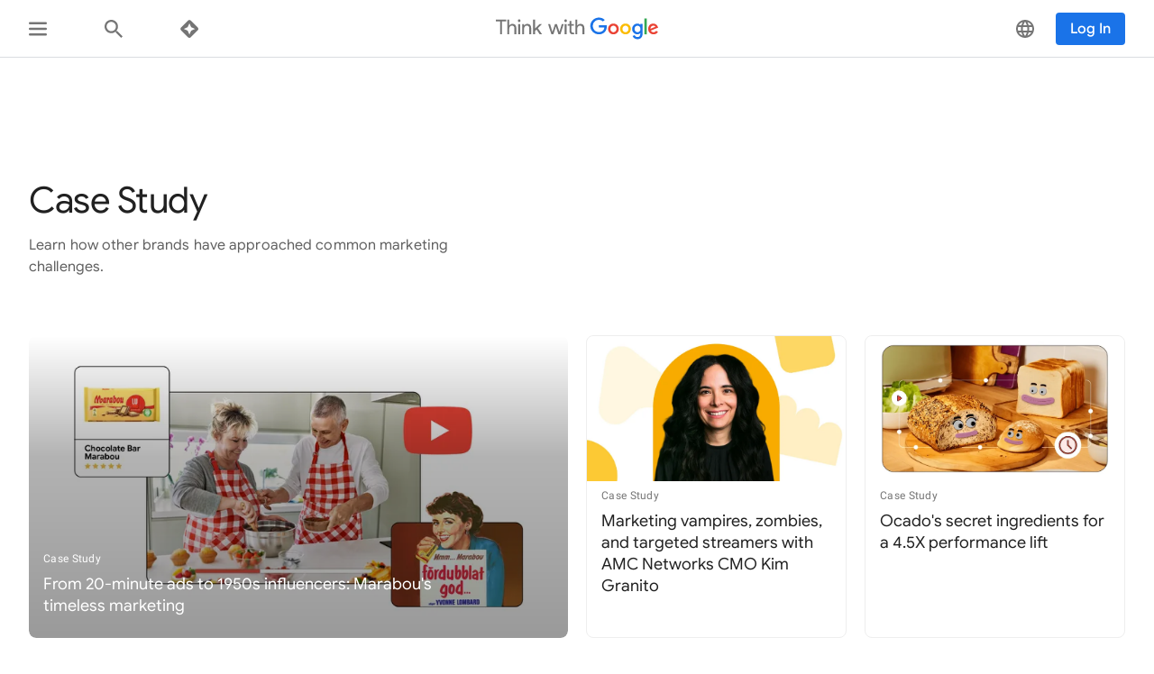

--- FILE ---
content_type: text/css
request_url: https://www.thinkwithgoogle.com/_qs/static/dist/css/automatic-aggregation.40c37b443a01581ae378.css
body_size: 14812
content:
.card--aggregations .card__description,.card--data-point .card__percentage-text,.card--data-point .card__title--featured,.card--data-point .data-point__tag,.card--data-point .rich-text,.card--highlight-default .card__title,.card--highlight-featured .card__title,.card--related-content .card__title,.card--related-content-inspiration .card__title,.card--related-content-leaderboard .card__title,.card--related-content-video .card__title,.card--tools .card__description,.card--video .card__title,.card-tool__title,.card__highlight--default .card__title,.card__highlight--featured .card__title,.share-modal-footer__body{color:#212121;font-family:Google Sans,arial,sans-serif;font-weight:400}.card--aggregations .card__description:lang(zh-hant),.card--data-point .card__percentage-text:lang(zh-hant),.card--data-point .card__title--featured:lang(zh-hant),.card--data-point .data-point__tag:lang(zh-hant),.card--data-point .rich-text:lang(zh-hant),.card--highlight-default .card__title:lang(zh-hant),.card--highlight-featured .card__title:lang(zh-hant),.card--related-content .card__title:lang(zh-hant),.card--related-content-inspiration .card__title:lang(zh-hant),.card--related-content-leaderboard .card__title:lang(zh-hant),.card--related-content-video .card__title:lang(zh-hant),.card--tools .card__description:lang(zh-hant),.card--video .card__title:lang(zh-hant),.card-tool__title:lang(zh-hant),.card__highlight--default .card__title:lang(zh-hant),.card__highlight--featured .card__title:lang(zh-hant),.share-modal-footer__body:lang(zh-hant){font-family:Google Sans,Noto Sans TC,arial,sans-serif}.card--aggregations .card__description:lang(ko-kr),.card--data-point .card__percentage-text:lang(ko-kr),.card--data-point .card__title--featured:lang(ko-kr),.card--data-point .data-point__tag:lang(ko-kr),.card--data-point .rich-text:lang(ko-kr),.card--highlight-default .card__title:lang(ko-kr),.card--highlight-featured .card__title:lang(ko-kr),.card--related-content .card__title:lang(ko-kr),.card--related-content-inspiration .card__title:lang(ko-kr),.card--related-content-leaderboard .card__title:lang(ko-kr),.card--related-content-video .card__title:lang(ko-kr),.card--tools .card__description:lang(ko-kr),.card--video .card__title:lang(ko-kr),.card-tool__title:lang(ko-kr),.card__highlight--default .card__title:lang(ko-kr),.card__highlight--featured .card__title:lang(ko-kr),.share-modal-footer__body:lang(ko-kr){font-family:Google Sans,Noto Sans KR,sans-serif}.card--aggregations .card__description:lang(ja-jp),.card--data-point .card__percentage-text:lang(ja-jp),.card--data-point .card__title--featured:lang(ja-jp),.card--data-point .data-point__tag:lang(ja-jp),.card--data-point .rich-text:lang(ja-jp),.card--highlight-default .card__title:lang(ja-jp),.card--highlight-featured .card__title:lang(ja-jp),.card--related-content .card__title:lang(ja-jp),.card--related-content-inspiration .card__title:lang(ja-jp),.card--related-content-leaderboard .card__title:lang(ja-jp),.card--related-content-video .card__title:lang(ja-jp),.card--tools .card__description:lang(ja-jp),.card--video .card__title:lang(ja-jp),.card-tool__title:lang(ja-jp),.card__highlight--default .card__title:lang(ja-jp),.card__highlight--featured .card__title:lang(ja-jp),.share-modal-footer__body:lang(ja-jp){font-family:Google Sans,Noto Sans JP,sans-serif}.card--data-point .card__percentage-text,.card--data-point .rich-text,.card--highlight-default .card__title,.card--highlight-featured .card__title,.card--related-content .card__title,.card--related-content-inspiration .card__title,.card--related-content-leaderboard .card__title,.card--related-content-video .card__title,.card--video .card__title,.card__highlight--default .card__title,.card__highlight--featured .card__title{letter-spacing:0}.card--data-point .card__title--featured{font-size:2rem;letter-spacing:-.02063rem;line-height:2.5rem}@media (min-width:600px){.card--data-point .card__title--featured{font-size:2.25rem;letter-spacing:-.02563rem;line-height:2.75rem}}@media (min-width:1024px){.card--data-point .card__title--featured{font-size:2.75rem;letter-spacing:-.03125rem;line-height:3.25rem}}.card--data-point .card__percentage-text{font-size:1.5rem;line-height:2rem}@media (min-width:600px){.card--data-point .card__percentage-text{font-size:1.625rem;line-height:2rem}}@media (min-width:1024px){.card--data-point .card__percentage-text{font-size:1.75rem;line-height:2.25rem}}.card--data-point .rich-text,.card--highlight-default .card__title,.card--highlight-featured .card__title,.card--video .card__title,.card__highlight--default .card__title,.card__highlight--featured .card__title{font-size:1.125rem;line-height:1.5rem}.card--related-content .card__title,.card--related-content-inspiration .card__title,.card--related-content-leaderboard .card__title,.card--related-content-video .card__title{letter-spacing:.00625rem;line-height:1.5rem}@media (min-width:600px){.card--related-content .card__title,.card--related-content-inspiration .card__title,.card--related-content-leaderboard .card__title,.card--related-content-video .card__title{font-size:1rem}}.card--aggregations .card__description,.card--data-point .data-point__tag,.card--tools .card__description,.share-modal-footer__body{font-size:.875rem;letter-spacing:.00563rem;line-height:1.25rem}.card-tool__title{font-size:1rem;line-height:1.5rem}@media (min-width:600px){.card-tool__title{font-size:1.625rem;line-height:2rem}}@media (min-width:1024px){.card-tool__title{font-size:1.75rem;line-height:2.25rem}}.card--video .card__meta-value,.card-tool__copy{font-size:1rem;letter-spacing:.00063rem;line-height:1.5rem}@media (min-width:600px){.card--video .card__meta-value,.card-tool__copy{font-size:1rem}}@media (min-width:1024px){.card--video .card__meta-value,.card-tool__copy{font-size:1rem}}.card--aggregations .card__insights,.card--data-point .card__source,.card--feed .card__body-editorial-type,.card--feed .card__header-editorial-type,.card--highlight .card__body-editorial-type,.card--highlight .card__header-editorial-type,.card--loading-placeholder .card__body-editorial-type,.card--strip .card__body-editorial-type,.card--strip-inline .card__body-editorial-type,.card__highlight--default .card__body-editorial-type,.card__highlight--default .card__header-editorial-type,.card__highlight--featured .card__body-editorial-type,.card__highlight--featured .card__header-editorial-type{font-size:.75rem;letter-spacing:.01875rem;line-height:1rem}.card--video .card__counter,.card--video .card__meta-label,.geographic-label{font-size:.75rem;font-weight:500;letter-spacing:.05rem;line-height:1rem;text-transform:uppercase}.card--video .card__counter,.geographic-label{font-size:.625rem;letter-spacing:.025rem;line-height:1rem}.card--tools .card__footer,.hero__link{color:#1a73e8;font-family:Google Sans,arial,sans-serif;font-size:.875rem;font-weight:500;line-height:1.25rem}.card--tools .card__footer:lang(zh-hant),.hero__link:lang(zh-hant){font-family:Google Sans,Noto Sans TC,arial,sans-serif}.card--tools .card__footer:lang(ko-kr),.hero__link:lang(ko-kr){font-family:Google Sans,Noto Sans KR,sans-serif}.card--tools .card__footer:lang(ja-jp),.hero__link:lang(ja-jp){font-family:Google Sans,Noto Sans JP,sans-serif}.card--tools .card__footer:focus,.card--tools .card__footer:hover,.hero__link:focus,.hero__link:hover{color:#174ea6}.aggregation-header__title--description-as-heading,.hero--aggregation .hero__title--description-as-heading{clip:rect(0 0 0 0);border:0;height:.0625rem;margin:-.0625rem;overflow:hidden;padding:0;position:absolute;width:.0625rem}.card--data-point .rich-text{font-family:Google Sans,arial,sans-serif;margin:0}.card--data-point .rich-text:lang(zh-hant){font-family:Google Sans,Noto Sans TC,arial,sans-serif}.card--data-point .rich-text:lang(ko-kr){font-family:Google Sans,Noto Sans KR,sans-serif}.card--data-point .rich-text:lang(ja-jp){font-family:Google Sans,Noto Sans JP,sans-serif}.card--data-point .rich-text>p{margin:0}.card--data-point .rich-text b{color:#2e7d32;font-weight:400}.card--feed .card__image,.card--highlight .card__image,.card--loading-placeholder .card__image-container,.card--related-content .card__image,.card--related-content-inspiration .card__image,.card--related-content-leaderboard .card__image,.card--related-content-video .card__image,.card--strip .card__image,.card--strip-inline .card__image,.card--video .card__image,.card__highlight--default .card__image,.card__highlight--featured .card__image{background-position:50%;background-size:cover}.aggregation-header__title,.hero--aggregation .hero__title{font-family:Google Sans,arial,sans-serif;font-size:2rem;font-weight:400;line-height:2.25rem}@media (min-width:600px){.aggregation-header__title,.hero--aggregation .hero__title{font-size:2.5rem;line-height:2.75rem}}.card-group--grid{margin-bottom:-1.5rem}@media (min-width:600px){.card-group--grid{margin-bottom:-.9375rem}}@media (min-width:1024px){.card-group--grid{margin-bottom:-1.25rem}}@media (min-width:1441px){.card-group--grid{margin-bottom:-1.6875rem}}.card--aggregations .card__inner,.card--data-point,.card--highlight .card__link,.card--strip .card__link,.card--strip-inline .card__link,.card--tools,.card--video,.card-tool .card-tool__link,.card__highlight--default .card__link,.card__highlight--featured .card__link{transition:box-shadow .2s cubic-bezier(.4,0,.2,1)}@media not all and (pointer:coarse){.card--aggregations .card__inner:hover,.card--data-point:hover,.card--highlight .card__link:hover,.card--strip .card__link:hover,.card--strip-inline .card__link:hover,.card--tools:hover,.card--video:hover,.card-tool .card-tool__link:hover,.card__highlight--default .card__link:hover,.card__highlight--featured .card__link:hover{box-shadow:0 .625rem .875rem -.3125rem #e0e0e0}}.card--highlight .card__link,.card--strip .card__link,.card--strip-inline .card__link,.card--video .card__video-button,.card-tool .card-tool__link,.card__highlight--default .card__link,.card__highlight--featured .card__link{transition:box-shadow .2s cubic-bezier(.4,0,.2,1)}@media (min-width:600px){.card--highlight .card__link:focus,.card--strip .card__link:focus,.card--strip-inline .card__link:focus,.card--video .card__video-button:focus,.card-tool .card-tool__link:focus,.card__highlight--default .card__link:focus,.card__highlight--featured .card__link:focus{box-shadow:0 .625rem .875rem -.3125rem #e0e0e0}}@media (min-width:1024px){.card--highlight .card__link:focus,.card--strip .card__link:focus,.card--strip-inline .card__link:focus,.card--video .card__video-button:focus,.card-tool .card-tool__link:focus,.card__highlight--default .card__link:focus,.card__highlight--featured .card__link:focus{box-shadow:0 1.25rem 1.5625rem -.625rem #e0e0e0}}.card--aggregations,.card--highlight,.card--tools,.card--video,.card-tool,.card__highlight--default,.card__highlight--featured{margin-bottom:1.5rem}@media (min-width:600px){.card--aggregations,.card--highlight,.card--tools,.card--video,.card-tool,.card__highlight--default,.card__highlight--featured{margin-bottom:.9375rem}}@media (min-width:1024px){.card--aggregations,.card--highlight,.card--tools,.card--video,.card-tool,.card__highlight--default,.card__highlight--featured{margin-bottom:1.25rem}}@media (min-width:1441px){.card--aggregations,.card--highlight,.card--tools,.card--video,.card-tool,.card__highlight--default,.card__highlight--featured{margin-bottom:1.6875rem}}.card--highlight,.card__highlight--default,.card__highlight--featured{position:relative}.card--highlight .card__header,.card__highlight--default .card__header,.card__highlight--featured .card__header{left:.0625rem;position:relative;top:.0625rem;z-index:1}.card--highlight .card__link,.card__highlight--default .card__link,.card__highlight--featured .card__link{color:#757575;display:flex;flex-direction:column;text-decoration:none;width:100%}@media (max-width:599px){.card--highlight .card__link:hover,.card__highlight--default .card__link:hover,.card__highlight--featured .card__link:hover{box-shadow:none}}.card--highlight .card__image,.card__highlight--default .card__image,.card__highlight--featured .card__image{border-top-left-radius:.5rem;border-top-right-radius:.5rem}.card--highlight .card__title,.card__highlight--default .card__title,.card__highlight--featured .card__title{margin:0}.card--highlight .card__description,.card__highlight--default .card__description,.card__highlight--featured .card__description{font-family:Google Sans,arial,sans-serif;font-size:1rem;line-height:1.25rem;margin-bottom:0;margin-top:.5rem}.card--highlight-featured .card__header,.card__highlight--featured .card__header{left:0;position:absolute;top:0}.card--highlight-featured .card__header-editorial-type,.card__highlight--featured .card__header-editorial-type{display:none}.card--highlight-featured .card__title,.card__highlight--featured .card__title{margin-top:.5rem}.card--highlight-featured .card__image,.card__highlight--featured .card__image{border:none;border-radius:.5rem;overflow:hidden;padding-bottom:56.25%}.card--highlight-featured .card__body,.card__highlight--featured .card__body{display:flex;flex-direction:column}.card--highlight-featured .card__text,.card__highlight--featured .card__text{margin-top:.5rem}.card--highlight-featured .card__footer,.card__highlight--featured .card__footer{justify-content:flex-start;margin-top:.5rem}@media (min-width:600px){.card--highlight-featured .card__text,.card--highlight-featured .card__title,.card__highlight--featured .card__text,.card__highlight--featured .card__title{color:#fff}.card--highlight-featured .card__header,.card__highlight--featured .card__header{left:0;top:0;z-index:1}.card--highlight-featured .card__body-editorial-type,.card__highlight--featured .card__body-editorial-type{color:#fff}.card--highlight-featured .card__link,.card__highlight--featured .card__link{border:none;border-radius:.5rem;overflow:hidden}.card--highlight-featured .card__image,.card__highlight--featured .card__image{overflow:hidden;position:relative}.card--highlight-featured .card__image:after,.card__highlight--featured .card__image:after{background-image:linear-gradient(180deg,transparent,rgba(0,0,0,.3) 40%,rgba(0,0,0,.4));content:"";height:100%;position:absolute;width:100%}.card--highlight-featured .card__text,.card__highlight--featured .card__text{bottom:0;max-width:60%;padding:0 1rem 1.5rem;position:absolute}.card--highlight-featured .card__footer,.card__highlight--featured .card__footer{margin-top:1rem}.card--highlight-featured .card__footer .video-badge,.card--highlight-featured .external-link,.card--highlight-featured .external-link-icon,.card__highlight--featured .card__footer .video-badge,.card__highlight--featured .external-link,.card__highlight--featured .external-link-icon{color:#fff}.card--highlight-featured .card__description,.card__highlight--featured .card__description{font-family:Google Sans,arial,sans-serif;font-size:1rem;line-height:1.25rem;margin-bottom:0;margin-top:.5rem}}@media (min-width:768px){.card--highlight-featured .card__image-container,.card__highlight--featured .card__image-container{flex-grow:1;height:100%}.card--highlight-featured .card__image,.card__highlight--featured .card__image{height:100%}}@media (min-width:1024px){.card--highlight-featured .card__text,.card__highlight--featured .card__text{max-width:75%;padding-right:0}}.card--highlight-default,.card__highlight--default{overflow:visible}.card--highlight-default .card__link,.card__highlight--default .card__link{border-top:.0625rem solid #e0e0e0;padding-top:1.5rem}.card--highlight-default .card__header-editorial-type,.card__highlight--default .card__header-editorial-type{color:#757575;position:relative;top:-.25rem}.card--highlight-default .card__body-editorial-type,.card--highlight-default .card__image,.card__highlight--default .card__body-editorial-type,.card__highlight--default .card__image{display:none}.card--highlight-default .card__title,.card__highlight--default .card__title{margin:0}.card--highlight-default .card__footer,.card__highlight--default .card__footer{justify-content:flex-start;margin-top:.5rem}@media (min-width:600px){.card--highlight-default .card__link,.card__highlight--default .card__link{border:.0625rem solid #eee;border-radius:.5rem;overflow:hidden;padding-top:0}.card--highlight-default .card__body-editorial-type,.card__highlight--default .card__body-editorial-type{display:block}.card--highlight-default .card__header,.card__highlight--default .card__header{position:absolute}.card--highlight-default .card__header-editorial-type,.card__highlight--default .card__header-editorial-type{display:none}.card--highlight-default .card__text,.card__highlight--default .card__text{display:flex;flex-direction:column;flex-grow:1;justify-content:space-between;padding:.5rem 1rem 1.5rem}.card--highlight-default .card__title,.card__highlight--default .card__title{margin-top:.5rem}.card--highlight-default .card__image,.card__highlight--default .card__image{display:block;padding-bottom:56.25%}.card--highlight-default .card__video,.card__highlight--default .card__video{display:block;height:auto;width:100%}.card--highlight-default .card__description,.card__highlight--default .card__description{font-family:Google Sans,arial,sans-serif;font-size:1rem;line-height:1.25rem;margin-bottom:0;margin-top:.5rem}}@media (forced-colors:active),screen and (prefers-contrast:more){.share-modal-content{border:.0625rem solid}}.hero{background-color:#f5f5f5;background-position:50%;background-size:cover;width:100vw}.hero--detail:after,.hero__media{padding-top:18.75rem}@media (min-width:600px){.hero--detail:after,.hero__media{padding-top:22.25rem}}@media (min-width:1024px){.hero--detail:after,.hero__media{padding-top:31.25rem}}.hero--detail{margin-top:3.75rem;width:100%}@media (min-width:600px){.hero--detail{margin-top:4rem}}.hero--detail:after{content:"";display:block}.hero--aggregation{background-color:#fff;padding:6.25rem 0 3rem;position:relative}@media (max-width:1023px){.hero--aggregation{background:none;max-height:none}}@media (min-width:600px){.hero--aggregation{padding:4rem 0}}@media (min-width:600px) and (max-width:767px){.hero--aggregation{padding-top:6.25rem}}@media (min-width:1024px){.hero--aggregation{background-color:#fff;background-repeat:no-repeat;background-size:90rem 27rem;padding-bottom:6rem}}.hero--aggregation--description-as-heading{padding-bottom:0;padding-top:3.75rem}.hero--aggregation .hero__content{background-color:#fff}@media (min-width:1024px){.hero--aggregation .hero__content{position:relative}}.hero--aggregation .hero__content--description-as-heading{padding:2.5rem 1rem}@media (min-width:600px){.hero--aggregation .hero__content--description-as-heading{padding:4.5rem 2rem}}@media (min-width:1441px){.hero--aggregation .hero__content--description-as-heading{padding:4.5rem 11.25rem}}.hero--aggregation .hero__content--description-as-heading .hero__description{color:#202124;font-family:Google Sans,arial,sans-serif;font-size:1.25rem;font-weight:400;margin-bottom:0;margin-top:0;max-width:100%;text-align:center}@media (min-width:600px){.hero--aggregation .hero__content--description-as-heading .hero__description{font-size:2.5rem;line-height:3rem}}.hero--aggregation .hero__inline-media-container{border-radius:.41rem;grid-column-end:span 4;margin-top:1.5rem;overflow:hidden;text-align:center}@media (min-width:600px){.hero--aggregation .hero__inline-media-container{grid-column-end:span 12;margin-top:2rem}}@media (min-width:768px){.hero--aggregation .hero__inline-media-container{grid-column-end:span 6;margin-top:0}}.hero--aggregation .hero__inline-image{overflow:hidden;padding-bottom:66.66667%;position:relative}.hero--aggregation .hero__text-container{grid-column-end:span 4}@media (min-width:600px){.hero--aggregation .hero__text-container{grid-column-end:span 8}}@media (min-width:768px){.hero--aggregation .hero__text-container{align-self:center;grid-column-end:span 6}}.hero--aggregation .hero__title{margin:0}@media (min-width:1024px){.hero__content{display:flex;flex-direction:column;height:100%;justify-content:center;padding-top:0;position:absolute;right:0;width:100%}}.hero__text-content{align-items:center}.hero__description{color:#616161;font-family:Google Sans,arial,sans-serif;font-size:1rem;font-weight:400;line-height:1.5rem;margin-bottom:0}@media (min-width:1024px){.hero__description{max-width:83%}}.hero__link{display:inline-block;font-size:1.125rem;font-weight:400;margin-top:1.5625rem;text-transform:none}.hero__link-icon{fill:currentColor;display:inline-block;height:1.0625rem;margin-left:.3125rem;vertical-align:text-top;vertical-align:middle;width:1.0625rem}.hero__media{margin-top:3.75rem}@media (min-width:600px){.hero__media{margin-top:4rem}}.geographic-label{background:#fff;border-radius:.4375rem 0 .3125rem 0;box-shadow:0 .0625rem .125rem rgba(0,0,0,.1);color:#3c4043;display:inline-block;margin-bottom:.25rem;margin-right:.25rem;padding:.1875rem .5rem .125rem;vertical-align:top}.geographic-label__icon{fill:currentColor;height:.5625rem;left:.0625rem;margin-right:.125rem;position:relative;top:.0625rem;width:.5625rem}@media (min-width:600px) and (max-width:970px){.geographic-label{overflow:hidden;text-overflow:ellipsis;white-space:nowrap}.geographic-label--longer{pointer-events:auto;width:80%}.geographic-label--longer-label{pointer-events:auto;width:90%}.feed-container .card-group--list-feed .card__image-container{position:relative;width:100%}.feed-container .card-group--list-feed .card__image-container .card__header{max-width:100%;padding-right:1.375rem;position:absolute}}.hero .geographic-label,.page-header .geographic-label{box-shadow:none;display:inline-block;margin-bottom:.5rem;padding:0}.card--data-point{background-color:#fff;border:.0625rem solid #eee;border-radius:.5rem;flex-direction:column;grid-column-end:span 4;margin-bottom:1rem}@media (min-width:600px){.card--data-point{grid-column-end:span 6}}@media (min-width:768px){.card--data-point{grid-column-end:span 4}}@media (min-width:600px){.card--data-point{margin-bottom:.9375rem}}@media (min-width:1024px){.card--data-point{margin-bottom:1.25rem}}@media (min-width:1441px){.card--data-point{margin-bottom:1.6875rem}}.card--data-point .card__title--featured{align-items:center;color:#2e7d32;display:inline-flex;position:relative}.card--data-point .card__title--featured:after{background:#e0e0e0;bottom:-.5rem;content:"";display:block;height:.1875rem;left:50%;position:absolute;right:50%;transform:translateX(-50%);width:2.5rem}@media (min-width:600px){.card--data-point .card__title--featured{margin:0}.card--data-point .card__title--featured:after{display:none}}.card--data-point .data-point__content-header{border-bottom:.0625rem solid #eee}.card--data-point .card__inner{flex-direction:column;height:100%;min-height:20rem}@media (min-width:600px){.card--data-point .card__inner{display:flex}}@media (min-width:768px){.card--data-point .card__inner{position:relative}}.card--data-point .card__link{align-items:center;display:flex;flex:1;flex-direction:column;justify-content:flex-start;padding:2rem 2rem 4.375rem}.card--data-point .card__image--icon{background:none;height:6.25rem;width:6.25rem}@media (min-width:768px){.card--data-point .card__image--icon{flex:0 0 auto}}.card--data-point .card__percentage{height:6.25rem;width:6.25rem}.card--data-point .card__percentage-text{align-items:center;display:flex;height:100%;justify-content:center}.card--data-point .card__title--featured{line-height:5rem;margin-top:0}.card--data-point .card__text{flex:none;padding-top:1.125rem;text-align:center}.card--data-point .card__source{flex:1 0 65%;overflow:hidden;padding-top:.5rem;text-overflow:ellipsis;white-space:nowrap;width:75%}@media (min-width:600px){.card--data-point .card__source{width:60%}}@media (min-width:768px){.card--data-point .card__source{flex:none;text-align:center;width:100%}}@media (min-width:1024px){.card--data-point .card__source{text-align:left;width:70%}}.card--data-point .card__title--featured{margin:0 0 1.4375rem}.card--data-point .card__title--featured:after{display:inline}.card--data-point .card__actions{flex:1 0 25%;text-align:right}@media (min-width:600px){.card--data-point .card__actions{flex:1 0 35%}}.card--data-point .card__actions-link{color:#bdbdbd}.card--data-point .card__actions-link:focus,.card--data-point .card__actions-link:hover{color:#174ea6}.card--data-point .card__actions-icon{fill:#bdbdbd;color:inherit;height:1rem;vertical-align:middle;width:1.25rem}.card--data-point .card__actions-icon:focus,.card--data-point .card__actions-icon:hover{fill:#1a73e8}.card--data-point .card__download-icon,.card--data-point .card__share-icon{display:inline-block}.card--data-point .card__footer{align-items:flex-end;display:flex;font-size:.875rem;padding:0 1rem 1.25rem}@media (min-width:768px){.card--data-point .card__footer{align-items:center;flex-direction:column-reverse;flex-wrap:nowrap}}@media (min-width:1024px){.card--data-point .card__footer{align-items:flex-end;flex-direction:row;justify-content:space-between}}@media (min-width:1441px){.card--data-point .card__footer{padding-left:1.25rem;padding-right:1.25rem}}@media (min-width:768px){.card--data-point .card__actions{flex:none;margin-bottom:1rem}}@media (min-width:1024px){.card--data-point .card__actions{margin-bottom:0}}.card--data-point .card__download-button{margin-right:1rem}@media (min-width:768px){.card--data-point .card__download-button{margin-right:1.5rem}}@media (min-width:1024px){.card--data-point .card__download-button{margin-right:1rem}}.card--data-point .data-point__tag-nav{display:flex;flex-wrap:wrap;padding:.625rem 1rem 0}.card--data-point .data-point__tag{background:#f5f5f5;border:.0625rem solid #e0e0e0;border-radius:.625rem;color:#212121;margin:0 .5rem .625rem 0;padding:0 1rem}.card--data-point .data-point__tag:visited{color:#212121}.card--data-point .data-point__tag:focus,.card--data-point .data-point__tag:hover{color:#174ea6}.card--data-point .card__title-operator{padding:0 .625rem}.card--data-point .card__title-operator--post,.card--data-point .card__title-operator--pre{padding:0 .1875rem}.card--data-point .data-point__image--graphic,.card--data-point .data-point__picture--graphic{height:auto;width:100%}.card--data-point .data-point__picture-image img{position:static}.card--data-point .data-point__inner{display:flex;flex-direction:column;margin:0}.card--data-point .data-point__content{align-items:center;display:flex;flex:1;flex-direction:column}@media (min-width:768px){.card--data-point .data-point__content{flex-direction:row}}.card--data-point .data-point__content .card__text{margin-top:1rem;max-width:35.0625rem;text-align:center}@media (min-width:600px){.card--data-point .data-point__content .card__text{margin-top:0;text-align:left}}.percentage-chart{position:relative}.percentage-chart__svg{display:block;transform:rotate(-90deg);transform-origin:center}.percentage-chart__svg-track{fill:none;stroke:#e0e0e0}.percentage-chart__svg-stroke{fill:none;stroke:#2e7d32;stroke-linecap:round;opacity:1}.percentage-chart__svg-stroke__loaded{transition:stroke-dashoffset 1.3s}.percentage-chart__content{height:100%;position:absolute;text-align:center;top:50%;transform:translateY(-50%);width:100%}.aggregation-header--description-as-heading{padding-top:3.75rem}.aggregation-header--description-as-heading .aggregation-header__text-box{text-align:center}.aggregation-header__separator{grid-column-end:span 4;margin:0 0 3rem}@media (min-width:600px){.aggregation-header__separator{grid-column-end:span 12}}.aggregation-header__content{padding:6.25rem 0 3rem}@media (min-width:600px){.aggregation-header__content{padding:8.5rem 0 4rem}}@media (min-width:1024px){.aggregation-header__content{padding:8.5rem 0 4rem}}.aggregation-header__content--description-as-heading{grid-column-end:span 4;padding:2.5rem 1rem}@media (min-width:600px){.aggregation-header__content--description-as-heading{grid-column-end:span 12;padding:4.5rem 2rem}}@media (min-width:1441px){.aggregation-header__content--description-as-heading{padding:4.5rem 11.25rem}}.aggregation-header__content--description-as-heading .aggregation-header__description{color:#202124;font-size:1.25rem;font-weight:400;margin-top:0}@media (min-width:600px){.aggregation-header__content--description-as-heading .aggregation-header__description{font-size:2.5rem;line-height:3rem;text-align:center}}.aggregation-header__content .geographic-label{box-shadow:none;grid-column-end:span 4;padding:0;white-space:nowrap;width:auto}@media (min-width:600px){.aggregation-header__content .geographic-label{grid-column-end:span 12}}.aggregation-header__description,.aggregation-header__title{margin-bottom:0}.aggregation-header__title{grid-column-end:span 4;margin-top:0}@media (min-width:600px){.aggregation-header__title{font-size:2rem;grid-column-end:span 8;line-height:2.5rem}}@media (min-width:768px){.aggregation-header__title{font-size:2.5rem;line-height:2.75rem}}.aggregation-header__text-box{grid-column-end:span 4}@media (min-width:600px){.aggregation-header__text-box{grid-column-end:span 8}}@media (min-width:768px){.aggregation-header__text-box{grid-column-end:span 6}}@media (min-width:1024px){.aggregation-header__text-box{grid-column-end:span 5}}.aggregation-header__description{color:#616161;font-family:Google Sans,arial,sans-serif;font-size:1rem;font-weight:400;line-height:1.5rem}.progress{background:hsla(0,0%,100%,.5);bottom:0;display:flex;justify-content:center;left:0;opacity:0;position:absolute;right:0;top:0;transition:opacity .4s linear 0s,visibility 0s linear .4s;visibility:hidden;z-index:1}.progress--active{opacity:1;visibility:visible}.progress__icon{fill:none;stroke:#9e9e9e;stroke-dasharray:1,200;stroke-dashoffset:0;stroke-linecap:round;stroke-miterlimit:10;stroke-width:3;animation:dash 1s ease-in-out infinite,rotate 1.4s linear infinite;display:inline-block;height:3.75rem;margin-top:6.25rem;vertical-align:middle;width:3.75rem}@keyframes rotate{to{transform:rotate(1turn)}}@keyframes dash{0%{stroke-dasharray:1,200;stroke-dashoffset:0}50%{stroke-dasharray:89,200;stroke-dashoffset:-2.1875rem}to{stroke-dasharray:89,200;stroke-dashoffset:-7.75rem}}.card-group,.stacked-card-group{list-style:none;padding:0}.stacked-card-group{margin-bottom:0;margin-top:0}.card-group--grid{box-sizing:border-box;-moz-column-gap:1rem;column-gap:1rem;display:grid;grid-template-columns:repeat(4,minmax(.3125rem,1fr));margin-left:1rem;margin-right:1rem}@media (min-width:600px){.card-group--grid{-moz-column-gap:.9375rem;column-gap:.9375rem;grid-template-columns:repeat(12,minmax(.3125rem,1fr));margin-left:2rem;margin-right:2rem}}@media (min-width:1024px){.card-group--grid{-moz-column-gap:1.25rem;column-gap:1.25rem;margin-left:2rem;margin-right:2rem}}@media (min-width:1441px){.card-group--grid{-moz-column-gap:1.6875rem;column-gap:1.6875rem;margin-left:5rem;margin-right:5rem}}.card-group__container--grid{box-sizing:border-box;margin:0 auto;max-width:90rem;position:relative;width:100%}.card--hide-on-mobile,.card__image-icon-overlay{display:none}@media (min-width:1024px){.card--hide-on-mobile{display:block}}.card-group--data-point{margin-top:0}.card-tool{border:.0625rem solid #eee;border-radius:.5rem;display:flex;flex-direction:column;grid-column-end:span 4;overflow:hidden;overflow:initial;position:relative}@media (min-width:600px){.card-tool{grid-column-end:span 5}}@media (min-width:768px){.card-tool{grid-column-end:span 4}}.card-tool .card-tool__link{display:flex;flex-direction:column;height:100%;padding:1rem .75rem}.card-tool .card-tool__link:focus .external-link,.card-tool .card-tool__link:hover .external-link{color:#174ea6}.card-tool .card-tool__media-container{margin-bottom:0;margin-left:auto;max-width:calc(50% - 1.3125rem)}.card-tool .card-tool__copy,.card-tool .card-tool__title{max-width:22.5rem}.card-tool .card__footer{margin-top:-1.25rem}.card-tool:nth-child(3n):not(:nth-last-child(2)){grid-column-end:span 4}@media (min-width:600px){.card-tool:nth-child(3n):not(:nth-last-child(2)){grid-column-end:span 10}}@media (min-width:768px){.card-tool:nth-child(3n):not(:nth-last-child(2)){grid-column-end:span 8}}@media (min-width:1024px){.card-tool:nth-child(3n):not(:nth-last-child(2)){grid-column-end:span 4}}@media (min-width:600px){.card-tool .card-tool__link{padding:1.5rem 1.25rem}.card-tool .card-tool__media-container{margin-bottom:1.5rem;max-width:100%}.card-tool .card__footer{margin-top:0}.card-tool:nth-child(3n):not(:nth-last-child(2)) .card-tool__media-container{margin-bottom:0;max-width:calc(50% - 1.78125rem)}.card-tool:nth-child(3n):not(:nth-last-child(2)) .card-tool__copy,.card-tool:nth-child(3n):not(:nth-last-child(2)) .card-tool__title{max-width:18.5rem}.card-tool:nth-child(3n):not(:nth-last-child(2)) .card__footer{margin-top:-1.25rem}}@media (min-width:1024px){.card-tool .card-tool__link{padding:2rem 2.5rem 1.5rem}.card-tool .card-tool__media-container{margin:0 auto 2.5rem}.card-tool:nth-child(3n):not(:nth-last-child(2)) .card-tool__media-container{margin-bottom:2.5rem;max-width:100%;width:18.75rem}.card-tool:nth-child(3n):not(:nth-last-child(2)) .card-tool__copy,.card-tool:nth-child(3n):not(:nth-last-child(2)) .card-tool__title{max-width:100%}.card-tool:nth-child(3n):not(:nth-last-child(2)) .card__footer{margin-top:0}}@media (min-width:1024px) and (min-width:1024px){.card-tool:first-child:nth-last-child(4),.card-tool:nth-child(2):nth-last-child(3),.card-tool:nth-child(3):nth-last-child(2),.card-tool:nth-child(4):last-child,.card-tool:nth-child(5n):nth-last-child(3),.card-tool:nth-child(5n+1):nth-last-child(2),.card-tool:nth-child(5n+2):last-child,.card-tool:nth-child(5n+4):nth-last-child(2),.card-tool:nth-child(5n+4):nth-last-child(5),.card-tool:nth-child(5n+4):nth-last-child(n+7),.card-tool:nth-child(5n+5):last-child,.card-tool:nth-child(5n+5):nth-last-child(4),.card-tool:nth-child(5n+5):nth-last-child(n+6),.card-tool:nth-child(5n-1):nth-last-child(4){grid-column-end:span 6}}@media (min-width:1024px){.card-tool:first-child:nth-last-child(4) .card-tool__copy,.card-tool:first-child:nth-last-child(4) .card-tool__title,.card-tool:nth-child(2):nth-last-child(3) .card-tool__copy,.card-tool:nth-child(2):nth-last-child(3) .card-tool__title,.card-tool:nth-child(3):nth-last-child(2) .card-tool__copy,.card-tool:nth-child(3):nth-last-child(2) .card-tool__title,.card-tool:nth-child(4):last-child .card-tool__copy,.card-tool:nth-child(4):last-child .card-tool__title,.card-tool:nth-child(5n):nth-last-child(3) .card-tool__copy,.card-tool:nth-child(5n):nth-last-child(3) .card-tool__title,.card-tool:nth-child(5n+1):nth-last-child(2) .card-tool__copy,.card-tool:nth-child(5n+1):nth-last-child(2) .card-tool__title,.card-tool:nth-child(5n+2):last-child .card-tool__copy,.card-tool:nth-child(5n+2):last-child .card-tool__title,.card-tool:nth-child(5n+4):nth-last-child(2) .card-tool__copy,.card-tool:nth-child(5n+4):nth-last-child(2) .card-tool__title,.card-tool:nth-child(5n+4):nth-last-child(5) .card-tool__copy,.card-tool:nth-child(5n+4):nth-last-child(5) .card-tool__title,.card-tool:nth-child(5n+4):nth-last-child(n+7) .card-tool__copy,.card-tool:nth-child(5n+4):nth-last-child(n+7) .card-tool__title,.card-tool:nth-child(5n+5):last-child .card-tool__copy,.card-tool:nth-child(5n+5):last-child .card-tool__title,.card-tool:nth-child(5n+5):nth-last-child(4) .card-tool__copy,.card-tool:nth-child(5n+5):nth-last-child(4) .card-tool__title,.card-tool:nth-child(5n+5):nth-last-child(n+6) .card-tool__copy,.card-tool:nth-child(5n+5):nth-last-child(n+6) .card-tool__title,.card-tool:nth-child(5n-1):nth-last-child(4) .card-tool__copy,.card-tool:nth-child(5n-1):nth-last-child(4) .card-tool__title{max-width:20.5rem}}.card-tool__title{margin:0 0 .75rem}.card-tool__copy-container{flex-grow:1}.card-tool__copy{color:#3c4043;margin:0 0 .75rem}@media (min-width:600px){.card-tool__copy{margin-bottom:1.5rem}}@media (min-width:1024px){.card-tool__copy{margin-bottom:.75rem}}.card-tool__media-container{aspect-ratio:4/3;display:flex;flex-direction:column;margin-bottom:1rem;width:100%}@media (min-width:600px){.card-tool__media-container{margin-bottom:1.5rem}}@media (min-width:1024px){.card-tool__media-container{margin:0 auto 2.5rem;max-width:100%;width:18.75rem}}.card-tool__media{height:100%}.card-tool__media .video_animation,.card-tool__media.picture-image img{-o-object-fit:contain;object-fit:contain}@media (min-width:600px){.card-overflow-group-container{overflow-x:auto}}@media (min-width:1024px){.card-overflow-group-container{overflow-x:initial}}@media (min-width:600px){.card-overflow-group{margin-bottom:0}}@media (min-width:600px) and (max-width:767px){.card-overflow-group{grid-auto-columns:calc(50% - .46875rem);grid-auto-flow:column;grid-template-columns:none}.card-overflow-group:after{content:"";width:1.0625rem}}@media (min-width:768px) and (max-width:1023px){.card-overflow-group{grid-auto-columns:calc(33.33333% - .625rem);grid-auto-flow:column;grid-template-columns:none}.card-overflow-group:after{content:"";width:1.0625rem}}.card-overflow-group__item{display:flex;flex-shrink:0;margin-top:0}.card--highlight{display:flex;grid-column-end:span 4}@media (min-width:600px){.card--highlight .card__header{width:100%}.card--highlight-default{grid-column-end:span 6}}@media (min-width:768px){.card--highlight-default{grid-column-end:span 4}}@media (min-width:1024px){.card--highlight-default{grid-column-end:span 3}}@media (min-width:600px){.card--highlight-featured{grid-column-end:span 12}}@media (min-width:768px){.card--highlight-featured{grid-column-end:span 8}}@media (min-width:1024px){.card--highlight-featured{grid-column-end:span 6}}@media (max-width:599px){.card--highlight-featured:not(:first-child) .card__link{border-top:.0625rem solid #e0e0e0;padding-top:1.5rem}.card--highlight-featured:not(:first-child) .card__header{position:relative}.card--highlight-featured:not(:first-child) .card__header-editorial-type{display:inline;position:relative;top:-.25rem}.card--highlight-featured:not(:first-child) .card__body-editorial-type,.card--highlight-featured:not(:first-child) .card__image{display:none}.card--highlight-featured:not(:first-child) .card__text{margin-top:0}.card--highlight-featured:not(:first-child) .card__title{margin:0}.card--highlight-default:first-child .card__link,.card--inspiration .card__link{border-top:none;padding-top:0}.card--highlight-default:first-child .card__header,.card--inspiration .card__header{position:absolute}.card--highlight-default:first-child .card__header-editorial-type,.card--inspiration .card__header-editorial-type{display:none}.card--highlight-default:first-child .card__body-editorial-type,.card--inspiration .card__body-editorial-type{display:block}.card--highlight-default:first-child .card__title,.card--inspiration .card__title{margin-top:.5rem}.card--highlight-default:first-child .card__image,.card--inspiration .card__image{display:block;padding-bottom:56.25%}.card--highlight-default:first-child .card__text,.card--inspiration .card__text{margin-top:.5rem}}.card__highlight--featured{margin-bottom:0}.card__highlight--featured .card__link{height:100%}@media (min-width:600px){.card__highlight--featured .card__link .card__header{width:100%}}.card__highlight--default{margin-bottom:0}.card__highlight--default .card__link{height:100%}@media (min-width:600px){.card__highlight--default .card__link .card__header{width:100%}}@media (min-width:600px) and (max-width:1023px){.card-group__card:nth-child(-n+2){margin-top:0}}@media (min-width:600px) and (max-width:1023px) and (min-width:600px){.card-group__card:nth-child(-n+2){grid-column-end:span 6}}@media (min-width:600px) and (max-width:1023px) and (min-width:768px){.card-group__card:nth-child(n+3):nth-child(-n+5){grid-column-end:span 4}}@media (min-width:600px) and (max-width:1023px){.card-group__card:nth-child(-n+2) .card__image{padding-bottom:85.625%}.card-group__card--featured-md .card__text,.card-group__card--featured-md .card__title{color:#fff}.card-group__card--featured-md .card__header{left:0;top:0;z-index:1}.card-group__card--featured-md .card__body-editorial-type{color:#fff}.card-group__card--featured-md .card__link{border:none;border-radius:.5rem;overflow:hidden}.card-group__card--featured-md .card__image{overflow:hidden;position:relative}.card-group__card--featured-md .card__image:after{background-image:linear-gradient(180deg,transparent,rgba(0,0,0,.3) 40%,rgba(0,0,0,.4));content:"";height:100%;position:absolute;width:100%}.card-group__card--featured-md .card__text{bottom:0;max-width:60%;padding:0 1rem 1.5rem;position:absolute}.card-group__card--featured-md .card__footer{margin-top:1rem}.card-group__card--featured-md .card__footer .video-badge,.card-group__card--featured-md .external-link,.card-group__card--featured-md .external-link-icon{color:#fff}.card-group__card--featured-md .card__description{font-family:Google Sans,arial,sans-serif;font-size:1rem;line-height:1.25rem;margin-bottom:0;margin-top:.5rem}.card-group__card--default-md .card__link{border:.0625rem solid #eee;border-radius:.5rem;overflow:hidden;padding-top:0}.card-group__card--default-md .card__body-editorial-type{display:block}.card-group__card--default-md .card__header{position:absolute}.card-group__card--default-md .card__header-editorial-type{display:none}.card-group__card--default-md .card__text{display:flex;flex-direction:column;flex-grow:1;justify-content:space-between;padding:.5rem 1rem 1.5rem}.card-group__card--default-md .card__title{margin-top:.5rem}.card-group__card--default-md .card__image{display:block;padding-bottom:56.25%}.card-group__card--default-md .card__video{display:block;height:auto;width:100%}.card-group__card--default-md .card__description{font-family:Google Sans,arial,sans-serif;font-size:1rem;line-height:1.25rem;margin-bottom:0;margin-top:.5rem}.card-group__card--default-md .card__header{left:.0625rem;top:.0625rem}.card-group__card--default-md .card__image,.card-group__card--default-md .card__image-container{flex-grow:0;height:auto}.card-group__card--default-md .card__image{border-radius:0}.card-group__card--default-md .card__text{margin-top:0;max-width:100%;position:static}.card-group__card--default-md .card__body-editorial-type{color:#757575}.card-group__card--default-md .card__title{color:#212121}.card-group__card--default-md .card__image:after{display:none}}@media (max-width:599px){.card-group__card--no-featured-sm{overflow:visible}.card-group__card--no-featured-sm .card__link{border-top:.0625rem solid #e0e0e0;padding-top:1.5rem}.card-group__card--no-featured-sm .card__header-editorial-type{color:#757575;position:relative;top:-.25rem}.card-group__card--no-featured-sm .card__body-editorial-type,.card-group__card--no-featured-sm .card__image{display:none}.card-group__card--no-featured-sm .card__title{margin:0}.card-group__card--no-featured-sm .card__footer{justify-content:flex-start;margin-top:.5rem}.card-group__card--no-featured-sm .card__header{position:static}.card-group__card--no-featured-sm .card__header-editorial-type{display:inline}}.card--aggregations{border:none;border-radius:0;grid-column-end:span 4;list-style:none;overflow:visible;padding-inline:0;padding-top:0;position:relative;z-index:0}@media (min-width:600px){.card--aggregations{grid-column-end:span 1}}@media (min-width:1024px){.card--aggregations{grid-column-end:span 3}}.card--aggregations:hover{box-shadow:none}.card--aggregations:before{background-color:#e0e0e0;margin:0 auto;transform:translate(-50%,.375rem);width:calc(100% - 1.625rem)}.card--aggregations:after,.card--aggregations:before{border-radius:.1875rem;bottom:0;content:" ";display:block;height:.625rem;left:50%;position:absolute;z-index:-1}.card--aggregations:after{background-color:#f5f5f5;transform:translate(-50%,.1875rem);width:calc(100% - 1rem)}.card--aggregations .card__inner{background-color:#fff;border:.0625rem solid #eee;border-radius:.5rem;overflow:hidden;overflow:visible;padding-top:0;width:100%}.card--aggregations .card__link{display:flex;flex-direction:column;height:100%;padding:1rem}@media (min-width:600px){.card--aggregations .card__link{padding-bottom:1.5rem}}.card--aggregations .card__body{flex:1 1 auto;padding:0}@media (min-width:600px){.card--aggregations .card__body{margin-bottom:2rem}}.card--aggregations .card__title{margin:0 0 1.5rem}@media (min-width:600px){.card--aggregations .card__title{margin:.5rem 0}}.card--aggregations .card__description{color:#3c4043;display:none}@media (min-width:600px){.card--aggregations .card__description{display:block;margin-top:.25rem}}.card--aggregations .card__insights{align-items:center;color:#757575;display:flex}.card--aggregations .card__insights-icon{fill:#bdbdbd;color:#bdbdbd;height:1rem;margin-right:.375rem;width:1rem}.card--video{border:.0625rem solid #eee;border-radius:.5rem;grid-column-end:span 4;overflow:hidden;position:relative}@media (min-width:600px){.card--video{grid-column-end:span 6}}@media (min-width:768px){.card--video{grid-column-end:span 4}}@media (min-width:1024px){.card--video{grid-column-end:span 3}}.card--video .card__title{color:#212121;margin:0}.card--video .card__image{flex:none;position:relative}.card--video .card__video-button{align-items:center;bottom:0;display:flex;justify-content:center;left:0;position:absolute;right:0;text-decoration:none;top:0;width:100%}.card--video .card__video-button:focus{color:#3c4043}.card--video .card__image--video{background-color:#000}.card--video .card__play-button{fill-opacity:.8;display:flex;height:100%;max-width:5.25rem;min-width:3.75rem;position:relative;width:16%}@media (min-width:600px){.card--video .card__play-button{fill-opacity:1;width:11%}}.card--video .card__play-button-icon{fill:#212121;width:100%}.card--video .card__body{padding:1.125rem 1rem 1.25rem}.card--video .card__text{text-align:left}.card--video .card__meta-label,.card--video .card__meta-value{display:block}.card--video .card__meta-label{color:#3c4043;font-family:Roboto,sans-serif;font-size:.75rem;font-weight:500;letter-spacing:.05rem;line-height:1rem;margin:1.125rem 0 0}.card--video .card__meta-label:first-of-type{margin-top:.75rem}.card--video .card__meta-value{color:#3c4043;font-family:Roboto,sans-serif;font-size:1rem;letter-spacing:.00063rem;line-height:1.5rem;margin:.25rem 0 0}.card--video .card__counter{background:#212121;border-bottom-right-radius:.3125rem;color:#fff;left:0;padding:.25rem .5625rem .125rem .5rem;pointer-events:none;position:absolute;text-align:center;top:0}.card--feed{border-bottom:.0625rem solid #e0e0e0;grid-column-end:span 4;padding:1.5rem 0}@media (min-width:600px){.card--feed{grid-column-end:span 12}}@media (min-width:768px){.card--feed{grid-column-end:span 10}}@media (min-width:1024px){.card--feed{grid-column-end:span 8}}.card--feed .card__container{box-sizing:border-box;-moz-column-gap:1rem;column-gap:1rem;display:grid;grid-template-columns:repeat(4,minmax(.3125rem,1fr));position:relative}@media (min-width:600px){.card--feed .card__container{-moz-column-gap:.9375rem;column-gap:.9375rem;grid-template-columns:repeat(12,minmax(.3125rem,1fr))}}@media (min-width:768px){.card--feed .card__container{grid-template-columns:repeat(10,minmax(.3125rem,1fr))}}@media (min-width:1024px){.card--feed .card__container{-moz-column-gap:1.25rem;column-gap:1.25rem;grid-template-columns:repeat(8,minmax(.3125rem,1fr))}}@media (min-width:1441px){.card--feed .card__container{-moz-column-gap:1.6875rem;column-gap:1.6875rem;grid-template-columns:repeat(8,minmax(.3125rem,1fr))}}@media (min-width:600px){.card--feed .card__container:focus{outline:none}.card--feed .card__container:focus .card__hover{background-color:#eee;outline:thin dotted}.card--feed .card__container:hover .card__hover{background-color:#eee}}.card--feed .card__hover-grid{height:100%;justify-self:center;pointer-events:none;position:absolute;width:calc(100vw - 4rem)}@media (min-width:1441px){.card--feed .card__hover-grid{max-width:80rem}}.card--feed .card__push{display:none}@media (min-width:1024px){.card--feed .card__push{display:block;grid-column-end:span 1}}.card--feed .card__hover{display:none}@media (min-width:768px){.card--feed .card__hover{grid-column-end:span 12}}@media (min-width:1024px){.card--feed .card__hover{grid-column-end:span 10}}@media (min-width:600px){.card--feed .card__hover{box-sizing:content-box;display:block;height:100%;margin-left:-2rem;margin-top:-1.5rem;padding:1.5rem 0;pointer-events:auto;width:100vw}}@media (min-width:768px){.card--feed .card__hover{margin-left:0;width:auto}}.card--feed .card__body-editorial-type,.card--feed .card__header-editorial-type{color:#3c4043}.card--feed .card__header-editorial-type{position:relative;top:-.25rem}.card--feed .card__body-editorial-type{display:none}.card--feed .card__header{grid-column-end:span 4;left:.0625rem;pointer-events:none;position:relative;top:.0625rem;z-index:1}@media (min-width:600px){.card--feed .card__header{grid-column-end:span 12}}@media (min-width:768px){.card--feed .card__header{grid-column-end:span 3}}.card--feed .card__body{flex:1 1 auto}.card--feed .card__image-container{grid-column-end:span 4;min-height:.0625rem}@media (min-width:600px){.card--feed .card__image-container{grid-column-end:span 4}}@media (min-width:768px){.card--feed .card__image-container{grid-column-end:span 3}}.card--feed .card__image{border-radius:.5rem;display:none;padding-bottom:56.25%}.card--feed .card__text{display:block;flex:none;flex-direction:column;grid-column-end:span 4;z-index:0}@media (min-width:600px){.card--feed .card__text{grid-column-end:span 8}}@media (min-width:768px){.card--feed .card__text{grid-column-end:span 6}}@media (min-width:1024px){.card--feed .card__text{grid-column-end:span 5}}@media (min-width:1441px){.card--feed .card__text{grid-column-end:span 4}}@media (min-width:600px){.card--feed .card__text--no-image{padding-top:1.875rem}}.card--feed .card__title{margin:0}.card--feed .card__title:after{bottom:0;content:"";left:0;position:absolute;right:0;top:0}.card--feed .card__inline-link{position:relative}.card--feed .video-badge{color:#1967d2;margin-top:.5rem}.card--feed .card__footer{align-items:start;flex-direction:column}@media (min-width:600px){.card--feed .card__header-editorial-type{display:none}.card--feed .card__body-editorial-type{display:block;margin-bottom:.5rem}.card--feed .card__header{position:absolute;width:35%}.card--feed .card__image{display:block}.card--feed .video-badge{margin-top:1.5rem}}@media (min-width:768px){.card--feed .card__text{display:flex;justify-content:center}}.card--feed-featured .card__container{position:relative}.card--feed-featured .card__image{display:block;margin-bottom:.5rem}.card--feed-featured .card__header{position:absolute}.card--feed-featured .card__body-editorial-type{display:block;margin-bottom:.5rem}.card--feed-featured .card__header-editorial-type{display:none}@media (min-width:600px){.card--feed-featured{border-top:.0625rem solid #e0e0e0}.card--feed-featured .card__image{margin-bottom:0}}.card--loading-placeholder .card__image-container,.card--loading-placeholder .card__title--placeholder-element{animation:placeholderLoadingShimmer 1.2s linear 0ms infinite;background-color:#000;opacity:.08;will-change:opacity}.card--loading-placeholder .card__title--placeholder-element{animation-delay:50ms;display:inline-block;height:1.125rem;margin:.1875rem 0;width:80%}.card--loading-placeholder .card__title--placeholder-element-width-50{width:50%}.card--loading-placeholder .card__body-editorial-type{animation:placeholderLoadingShimmer 1.2s linear 0ms infinite;animation-delay:50ms;background-color:#000;display:inline-block;height:.875rem;min-width:2.5rem;opacity:.08;width:30%;will-change:opacity}@keyframes placeholderLoadingShimmer{0%{opacity:.08}20%{opacity:.18}55%{opacity:.18}75%{opacity:.08}}.delay-2 .card__image-container{animation-delay:.12s}.delay-2 .card__body-editorial-type,.delay-2 .card__title--placeholder-element{animation-delay:.17s}.delay-3 .card__image-container{animation-delay:.24s}.delay-3 .card__body-editorial-type,.delay-3 .card__title--placeholder-element{animation-delay:.29s}.card--related-content .card__body-editorial-type,.card--related-content .card__footer,.card--related-content .card__header,.card--related-content .card__header-editorial-type,.card--related-content-inspiration .card__body-editorial-type,.card--related-content-inspiration .card__footer,.card--related-content-inspiration .card__header,.card--related-content-inspiration .card__header-editorial-type,.card--related-content-leaderboard .card__body-editorial-type,.card--related-content-leaderboard .card__footer,.card--related-content-leaderboard .card__header,.card--related-content-leaderboard .card__header-editorial-type,.card--related-content-video .card__body-editorial-type,.card--related-content-video .card__footer,.card--related-content-video .card__header,.card--related-content-video .card__header-editorial-type{display:none}.card--related-content .card__text,.card--related-content-inspiration .card__text,.card--related-content-leaderboard .card__text,.card--related-content-video .card__text{max-width:22.5rem;text-align:left}.card--related-content .card__link,.card--related-content-inspiration .card__link,.card--related-content-leaderboard .card__link,.card--related-content-video .card__link{align-items:center;border-top:.0625rem solid #e0e0e0;display:flex;flex-direction:row-reverse;justify-content:space-between}.card--related-content .card__body,.card--related-content-inspiration .card__body,.card--related-content-leaderboard .card__body,.card--related-content-video .card__body{flex:0 0 auto}.card--related-content .card__title,.card--related-content-inspiration .card__title,.card--related-content-leaderboard .card__title,.card--related-content-video .card__title{-webkit-box-orient:vertical;/*! autoprefixer: off */-webkit-line-clamp:4;color:#000;display:-webkit-box;font-size:1rem;font-weight:500;line-height:1.375rem;margin:0;overflow:hidden}.card--related-content .card__image,.card--related-content-inspiration .card__image,.card--related-content-leaderboard .card__image,.card--related-content-video .card__image{display:block;height:100%;width:100%}.card--related-content .card__image-container,.card--related-content-inspiration .card__image-container,.card--related-content-leaderboard .card__image-container,.card--related-content-video .card__image-container{flex-shrink:0;height:5.625rem;margin:.625rem 0 .625rem .875rem;max-width:10rem;min-width:6.875rem;width:calc(100% - 23.375rem)}@media (min-width:0) and (max-width:320px){.card--related-content .card__image,.card--related-content .card__image-container,.card--related-content-inspiration .card__image,.card--related-content-inspiration .card__image-container,.card--related-content-leaderboard .card__image,.card--related-content-leaderboard .card__image-container,.card--related-content-video .card__image,.card--related-content-video .card__image-container{display:none}.card--related-content .card__link,.card--related-content-inspiration .card__link,.card--related-content-leaderboard .card__link,.card--related-content-video .card__link{flex-direction:row}.card--related-content .card__title,.card--related-content-inspiration .card__title,.card--related-content-leaderboard .card__title,.card--related-content-video .card__title{margin:.625rem 0}}@media (min-width:1024px){.card--related-content .card__link,.card--related-content-inspiration .card__link,.card--related-content-leaderboard .card__link,.card--related-content-video .card__link{border:.0625rem solid #eee;border-radius:.5rem;border-radius:.625rem;flex-direction:column;height:100%;justify-content:start;overflow:hidden}.card--related-content .card__link:focus,.card--related-content .card__link:hover,.card--related-content-inspiration .card__link:focus,.card--related-content-inspiration .card__link:hover,.card--related-content-leaderboard .card__link:focus,.card--related-content-leaderboard .card__link:hover,.card--related-content-video .card__link:focus,.card--related-content-video .card__link:hover{box-shadow:0 1.25rem 1.5625rem -.625rem #e0e0e0;transition:box-shadow .2s cubic-bezier(.4,0,.2,1)}.card--related-content .card__image,.card--related-content-inspiration .card__image,.card--related-content-leaderboard .card__image,.card--related-content-video .card__image{padding-bottom:56.5%}.card--related-content .card__image.video__container,.card--related-content-inspiration .card__image.video__container,.card--related-content-leaderboard .card__image.video__container,.card--related-content-video .card__image.video__container{border-radius:.5625rem .5625rem 0 0}.card--related-content .card__image-container,.card--related-content-inspiration .card__image-container,.card--related-content-leaderboard .card__image-container,.card--related-content-video .card__image-container{height:auto;margin:0;min-width:100%;width:100%}.card--related-content .card__text,.card--related-content-inspiration .card__text,.card--related-content-leaderboard .card__text,.card--related-content-video .card__text{max-width:none;text-align:left;width:100%}.card--related-content .card__body,.card--related-content-inspiration .card__body,.card--related-content-leaderboard .card__body,.card--related-content-video .card__body{padding:1rem;width:100%}}.card--related-content .card__image-container,.card--related-content-inspiration .card__image-container,.card--related-content-leaderboard .card__image-container,.card--related-content-video .card__image-container{position:relative}.card--related-content .card__image-icon-overlay-label,.card--related-content-inspiration .card__image-icon-overlay-label,.card--related-content-leaderboard .card__image-icon-overlay-label,.card--related-content-video .card__image-icon-overlay-label{color:#5f6368;font-family:Google Sans Text,Google Sans,arial,sans-serif;font-size:.625rem;font-weight:500;line-height:.625rem;margin-left:.25rem}.card--related-content .card__image-icon-overlay-label:lang(zh-hant),.card--related-content-inspiration .card__image-icon-overlay-label:lang(zh-hant),.card--related-content-leaderboard .card__image-icon-overlay-label:lang(zh-hant),.card--related-content-video .card__image-icon-overlay-label:lang(zh-hant){font-family:Google Sans,Noto Sans TC,arial,sans-serif}.card--related-content .card__image-icon-overlay-label:lang(ko-kr),.card--related-content-inspiration .card__image-icon-overlay-label:lang(ko-kr),.card--related-content-leaderboard .card__image-icon-overlay-label:lang(ko-kr),.card--related-content-video .card__image-icon-overlay-label:lang(ko-kr){font-family:Google Sans,Noto Sans KR,sans-serif}.card--related-content .card__image-icon-overlay-label:lang(ja-jp),.card--related-content-inspiration .card__image-icon-overlay-label:lang(ja-jp),.card--related-content-leaderboard .card__image-icon-overlay-label:lang(ja-jp),.card--related-content-video .card__image-icon-overlay-label:lang(ja-jp){font-family:Google Sans,Noto Sans JP,sans-serif}@media (min-width:1024px){.card--related-content .card__image-icon-overlay-label,.card--related-content-inspiration .card__image-icon-overlay-label,.card--related-content-leaderboard .card__image-icon-overlay-label,.card--related-content-video .card__image-icon-overlay-label{font-size:.8125rem;margin-left:.375rem}}.card--related-content .card__image-icon-overlay,.card--related-content-inspiration .card__image-icon-overlay,.card--related-content-leaderboard .card__image-icon-overlay,.card--related-content-video .card__image-icon-overlay{display:block;height:100%;min-width:100%;overflow:hidden;position:absolute;z-index:1}.card--related-content .card__image-icon-overlay-tag,.card--related-content-inspiration .card__image-icon-overlay-tag,.card--related-content-leaderboard .card__image-icon-overlay-tag,.card--related-content-video .card__image-icon-overlay-tag{align-items:center;background-color:#fff;box-shadow:0 .03125rem .125rem 0 rgba(0,0,0,.15),0 .0625rem .1875rem .0625rem rgba(0,0,0,.3);display:flex;justify-content:center;position:absolute;top:0}@media (min-width:1024px){.card--related-content .card__image-icon-overlay-tag,.card--related-content-inspiration .card__image-icon-overlay-tag,.card--related-content-leaderboard .card__image-icon-overlay-tag,.card--related-content-video .card__image-icon-overlay-tag{height:2.25rem}}.card--related-content .card__image-icon-overlay--video,.card--related-content-inspiration .card__image-icon-overlay--video,.card--related-content-leaderboard .card__image-icon-overlay--video,.card--related-content-video .card__image-icon-overlay--video{align-items:center;display:flex;justify-content:center}.card--related-content .card__image-icon-overlay--collection .card__image-icon-overlay-tag,.card--related-content .card__image-icon-overlay--leaderboard .card__image-icon-overlay-tag,.card--related-content-inspiration .card__image-icon-overlay--collection .card__image-icon-overlay-tag,.card--related-content-inspiration .card__image-icon-overlay--leaderboard .card__image-icon-overlay-tag,.card--related-content-leaderboard .card__image-icon-overlay--collection .card__image-icon-overlay-tag,.card--related-content-leaderboard .card__image-icon-overlay--leaderboard .card__image-icon-overlay-tag,.card--related-content-video .card__image-icon-overlay--collection .card__image-icon-overlay-tag,.card--related-content-video .card__image-icon-overlay--leaderboard .card__image-icon-overlay-tag{border-radius:0 0 .375rem .375rem;height:1.5rem;left:0;width:100%}@media (min-width:1024px){.card--related-content .card__image-icon-overlay--collection .card__image-icon-overlay-tag,.card--related-content .card__image-icon-overlay--leaderboard .card__image-icon-overlay-tag,.card--related-content-inspiration .card__image-icon-overlay--collection .card__image-icon-overlay-tag,.card--related-content-inspiration .card__image-icon-overlay--leaderboard .card__image-icon-overlay-tag,.card--related-content-leaderboard .card__image-icon-overlay--collection .card__image-icon-overlay-tag,.card--related-content-leaderboard .card__image-icon-overlay--leaderboard .card__image-icon-overlay-tag,.card--related-content-video .card__image-icon-overlay--collection .card__image-icon-overlay-tag,.card--related-content-video .card__image-icon-overlay--leaderboard .card__image-icon-overlay-tag{border-radius:0 0 .375rem 0;height:1.875rem;padding:0 .75rem;width:auto}}.card--related-content .card__image-icon-overlay--visual-story .card__image-icon-overlay-tag,.card--related-content-inspiration .card__image-icon-overlay--visual-story .card__image-icon-overlay-tag,.card--related-content-leaderboard .card__image-icon-overlay--visual-story .card__image-icon-overlay-tag,.card--related-content-video .card__image-icon-overlay--visual-story .card__image-icon-overlay-tag{border-radius:0 0 0 .375rem;height:1.625rem;right:0;width:1.625rem}@media (min-width:1024px){.card--related-content .card__image-icon-overlay--visual-story .card__image-icon-overlay-tag,.card--related-content-inspiration .card__image-icon-overlay--visual-story .card__image-icon-overlay-tag,.card--related-content-leaderboard .card__image-icon-overlay--visual-story .card__image-icon-overlay-tag,.card--related-content-video .card__image-icon-overlay--visual-story .card__image-icon-overlay-tag{height:2.25rem;width:2.25rem}}.card--related-content .card__image-icon-overlay--outlined,.card--related-content-inspiration .card__image-icon-overlay--outlined,.card--related-content-leaderboard .card__image-icon-overlay--outlined,.card--related-content-video .card__image-icon-overlay--outlined{border:.0625rem solid #f5f5f5}@media (min-width:1024px){.card--related-content .card__image-icon-overlay--outlined,.card--related-content-inspiration .card__image-icon-overlay--outlined,.card--related-content-leaderboard .card__image-icon-overlay--outlined,.card--related-content-video .card__image-icon-overlay--outlined{border:none}}.card--related-content .card__collection-icon,.card--related-content .card__leaderboard-icon,.card--related-content .card__video-icon,.card--related-content .card__vs-icon,.card--related-content-inspiration .card__collection-icon,.card--related-content-inspiration .card__leaderboard-icon,.card--related-content-inspiration .card__video-icon,.card--related-content-inspiration .card__vs-icon,.card--related-content-leaderboard .card__collection-icon,.card--related-content-leaderboard .card__leaderboard-icon,.card--related-content-leaderboard .card__video-icon,.card--related-content-leaderboard .card__vs-icon,.card--related-content-video .card__collection-icon,.card--related-content-video .card__leaderboard-icon,.card--related-content-video .card__video-icon,.card--related-content-video .card__vs-icon{fill:#5f6368}.card--related-content .card__video-icon,.card--related-content-inspiration .card__video-icon,.card--related-content-leaderboard .card__video-icon,.card--related-content-video .card__video-icon{height:1.3125rem;width:1.875rem}@media (min-width:1024px){.card--related-content .card__video-icon,.card--related-content-inspiration .card__video-icon,.card--related-content-leaderboard .card__video-icon,.card--related-content-video .card__video-icon{height:1.875rem;width:2.6875rem}}.card--related-content .card__vs-icon,.card--related-content-inspiration .card__vs-icon,.card--related-content-leaderboard .card__vs-icon,.card--related-content-video .card__vs-icon{height:1.125rem;width:1.125rem}.card--related-content .card__collection-icon,.card--related-content .card__leaderboard-icon,.card--related-content-inspiration .card__collection-icon,.card--related-content-inspiration .card__leaderboard-icon,.card--related-content-leaderboard .card__collection-icon,.card--related-content-leaderboard .card__leaderboard-icon,.card--related-content-video .card__collection-icon,.card--related-content-video .card__leaderboard-icon{display:none}@media (min-width:600px){.card--related-content .card__collection-icon,.card--related-content .card__leaderboard-icon,.card--related-content-inspiration .card__collection-icon,.card--related-content-inspiration .card__leaderboard-icon,.card--related-content-leaderboard .card__collection-icon,.card--related-content-leaderboard .card__leaderboard-icon,.card--related-content-video .card__collection-icon,.card--related-content-video .card__leaderboard-icon{display:block;height:.75rem;width:.75rem}}@media (min-width:1024px){.card--related-content .card__collection-icon,.card--related-content .card__leaderboard-icon,.card--related-content-inspiration .card__collection-icon,.card--related-content-inspiration .card__leaderboard-icon,.card--related-content-leaderboard .card__collection-icon,.card--related-content-leaderboard .card__leaderboard-icon,.card--related-content-video .card__collection-icon,.card--related-content-video .card__leaderboard-icon{height:1rem;width:1rem}}.card-group__container--related-content,.card-group__container--related-content-leaderboard,.card-group__container--related-content-video{box-sizing:border-box;-moz-column-gap:1rem;column-gap:1rem;display:grid;grid-template-columns:repeat(4,minmax(.3125rem,1fr));margin-left:1rem;margin-right:1rem}@media (min-width:600px){.card-group__container--related-content,.card-group__container--related-content-leaderboard,.card-group__container--related-content-video{-moz-column-gap:.9375rem;column-gap:.9375rem;grid-template-columns:repeat(12,minmax(.3125rem,1fr));margin-left:2rem;margin-right:2rem}}@media (min-width:1024px){.card-group__container--related-content,.card-group__container--related-content-leaderboard,.card-group__container--related-content-video{-moz-column-gap:1.25rem;column-gap:1.25rem;margin-left:2rem;margin-right:2rem}}@media (min-width:1441px){.card-group__container--related-content,.card-group__container--related-content-leaderboard,.card-group__container--related-content-video{-moz-column-gap:1.6875rem;column-gap:1.6875rem;margin-left:5rem;margin-right:5rem}}.card-group--related-content-inspiration{margin:0 1rem}@media (min-width:600px){.card-group--related-content-inspiration{margin:0 5.3125rem}}@media (min-width:1024px){.card-group--related-content-inspiration{margin:0 4.2rem}}.card-group--related-content{box-sizing:border-box;-moz-column-gap:1rem;column-gap:1rem;display:grid;grid-column-end:span 4;grid-template-columns:repeat(1,minmax(.3125rem,1fr));margin:0;row-gap:1rem}@media (min-width:600px){.card-group--related-content{grid-column-end:span 10}}@media (min-width:768px){.card-group--related-content{grid-column-end:span 8}}@media (min-width:1024px){.card-group--related-content{grid-column-end:span 8}}@media (min-width:600px){.card-group--related-content{-moz-column-gap:.9375rem;column-gap:.9375rem;grid-template-columns:repeat(1,minmax(.3125rem,1fr))}}@media (min-width:768px){.card-group--related-content{grid-template-columns:repeat(1,minmax(.3125rem,1fr))}}@media (min-width:1024px){.card-group--related-content{-moz-column-gap:1.25rem;column-gap:1.25rem;grid-template-columns:repeat(3,minmax(.3125rem,1fr))}}@media (min-width:1441px){.card-group--related-content{-moz-column-gap:1.6875rem;column-gap:1.6875rem;grid-template-columns:repeat(3,minmax(.3125rem,1fr))}}@media (min-width:600px){.card-group--related-content{row-gap:.9375rem}}@media (min-width:1024px){.card-group--related-content{row-gap:1.25rem}}@media (min-width:1441px){.card-group--related-content{row-gap:1.6875rem}}.card-group--related-content-video{box-sizing:border-box;-moz-column-gap:1rem;column-gap:1rem;display:grid;grid-column-end:span 4;grid-template-columns:repeat(1,minmax(.3125rem,1fr));margin:0;row-gap:1rem}@media (min-width:600px){.card-group--related-content-video{grid-column-end:span 10}}@media (min-width:768px){.card-group--related-content-video{grid-column-end:span 12}}@media (min-width:1024px){.card-group--related-content-video{grid-column-end:span 10}}@media (min-width:600px){.card-group--related-content-video{-moz-column-gap:.9375rem;column-gap:.9375rem;grid-template-columns:repeat(1,minmax(.3125rem,1fr))}}@media (min-width:768px){.card-group--related-content-video{grid-template-columns:repeat(1,minmax(.3125rem,1fr))}}@media (min-width:1024px){.card-group--related-content-video{-moz-column-gap:1.25rem;column-gap:1.25rem;grid-template-columns:repeat(4,minmax(.3125rem,1fr))}}@media (min-width:1441px){.card-group--related-content-video{-moz-column-gap:1.6875rem;column-gap:1.6875rem;grid-template-columns:repeat(4,minmax(.3125rem,1fr))}}@media (min-width:600px){.card-group--related-content-video{row-gap:.9375rem}}@media (min-width:1024px){.card-group--related-content-video{row-gap:1.25rem}}@media (min-width:1441px){.card-group--related-content-video{row-gap:1.6875rem}}.card-group--related-content-inspiration,.card-group--related-content-leaderboard{box-sizing:border-box;-moz-column-gap:1rem;column-gap:1rem;display:grid;grid-column-end:span 4;grid-template-columns:repeat(1,minmax(.3125rem,1fr));row-gap:1rem}@media (min-width:600px){.card-group--related-content-inspiration,.card-group--related-content-leaderboard{-moz-column-gap:.9375rem;column-gap:.9375rem;grid-column-end:span 12;grid-template-columns:repeat(1,minmax(.3125rem,1fr))}}@media (min-width:768px){.card-group--related-content-inspiration,.card-group--related-content-leaderboard{grid-template-columns:repeat(1,minmax(.3125rem,1fr))}}@media (min-width:1024px){.card-group--related-content-inspiration,.card-group--related-content-leaderboard{-moz-column-gap:1.25rem;column-gap:1.25rem;grid-template-columns:repeat(4,minmax(.3125rem,1fr))}}@media (min-width:1441px){.card-group--related-content-inspiration,.card-group--related-content-leaderboard{-moz-column-gap:1.6875rem;column-gap:1.6875rem;grid-template-columns:repeat(4,minmax(.3125rem,1fr))}}@media (min-width:600px){.card-group--related-content-inspiration,.card-group--related-content-leaderboard{row-gap:.9375rem}}@media (min-width:1024px){.card-group--related-content-inspiration,.card-group--related-content-leaderboard{row-gap:1.25rem}}@media (min-width:1441px){.card-group--related-content-inspiration,.card-group--related-content-leaderboard{row-gap:1.6875rem}}.card-group--related-content-leaderboard{margin:0}@media (min-width:600px){.card-group__container--strip,.card-group__container--strip-inline{overflow:scroll}}@media (min-width:1024px){.card-group__container--strip,.card-group__container--strip-inline{overflow:initial}}.card-group__strip-inline-container{display:flex;flex-direction:column;grid-column-end:span 4}@media (min-width:600px){.card-group__strip-inline-container{grid-column-end:span 10}}@media (min-width:768px){.card-group__strip-inline-container{grid-column-end:span 8}}@media (min-width:1024px){.card-group__strip-inline-container{flex-direction:row;grid-column-end:span 7}}.card-group--strip,.card-group--strip-inline{box-sizing:border-box;-moz-column-gap:1rem;column-gap:1rem;display:grid;grid-template-columns:repeat(4,minmax(.3125rem,1fr));margin-left:1rem;margin-right:1rem}@media (min-width:600px){.card-group--strip,.card-group--strip-inline{-moz-column-gap:.9375rem;column-gap:.9375rem;grid-template-columns:repeat(12,minmax(.3125rem,1fr));margin-left:2rem;margin-right:2rem}}@media (min-width:1024px){.card-group--strip,.card-group--strip-inline{-moz-column-gap:1.25rem;column-gap:1.25rem;margin-left:2rem;margin-right:2rem}}@media (min-width:1441px){.card-group--strip,.card-group--strip-inline{-moz-column-gap:1.6875rem;column-gap:1.6875rem;margin-left:5rem;margin-right:5rem}}.card-group--strip{margin-bottom:0;margin-top:0}@media (min-width:600px){.card-group--strip{overflow:visible}}@media (min-width:1024px){.card-group--strip{overflow:initial}}@media (min-width:600px) and (max-width:767px){.card-group--strip{grid-auto-columns:calc(50% - .46875rem);grid-auto-flow:column;grid-template-columns:none}}@media (min-width:768px) and (max-width:1023px){.card-group--strip{grid-auto-columns:calc(50% - .46875rem);grid-auto-flow:column;grid-template-columns:none}}.card--strip,.card--strip-inline{border-radius:.5rem;margin-bottom:1.5rem}.card--strip-inline:last-of-type,.card--strip:last-of-type{margin-bottom:0}.card--strip .card__header,.card--strip-inline .card__header{left:.0625rem;position:relative;top:.0625rem}.card--strip .card__header-editorial-type,.card--strip .card__image,.card--strip-inline .card__header-editorial-type,.card--strip-inline .card__image{display:none}.card--strip .card__text,.card--strip-inline .card__text{flex:66%;flex-direction:column;padding:1rem 0 0;text-align:left}.card--strip .card__body-editorial-type,.card--strip-inline .card__body-editorial-type{color:#3c4043}@media (min-width:600px){.card--strip .card__body-editorial-type,.card--strip-inline .card__body-editorial-type{color:#757575}}.card--strip .card__link,.card--strip-inline .card__link{border-top:.0625rem solid #e0e0e0;display:flex;flex-direction:row}.card--strip .card__body,.card--strip-inline .card__body{flex:0 0 auto}.card--strip .card__title,.card--strip-inline .card__title{margin:.5rem 0 0}.card--strip .card__footer,.card--strip-inline .card__footer{justify-content:flex-start}@media (max-width:599px){.card--strip .card__link:hover,.card--strip-inline .card__link:hover{box-shadow:none}}@media (min-width:600px){.card--strip,.card--strip-inline{background-color:#fff;flex-shrink:0;margin-bottom:0}.card--strip .card__link,.card--strip-inline .card__link{border:1px solid #eee;border-radius:.5rem;border-radius:8px;height:100%;overflow:hidden}.card--strip .card__text,.card--strip-inline .card__text{padding:.125rem .75rem .75rem}}@media (min-width:768px){.card--strip .card__image-container,.card--strip-inline .card__image-container{margin:.75rem;min-width:5.75rem}.card--strip .card__image,.card--strip-inline .card__image{border-radius:.3125rem;display:block;padding-bottom:100%}.card--strip .card__text,.card--strip-inline .card__text{padding:0 .75rem .75rem 0}}@media (min-width:1441px){.card--strip .card__image-container,.card--strip-inline .card__image-container{min-width:6.875rem}}.card--strip{grid-column-end:span 4}@media (min-width:600px){.card--strip{grid-column-end:span 1}}@media (min-width:1024px){.card--strip{grid-column-end:span 4}}.card--strip>a:focus{border:.0625rem dotted;outline:none}.card--tools{background-color:#fff;border:.0625rem solid #eee;border-radius:.5rem;display:flex;flex-direction:row;grid-column-end:span 4;overflow:hidden;padding-top:0;position:relative;width:100%}.card--tools:focus-within{box-shadow:0 .625rem .875rem -.3125rem #e0e0e0}@media (min-width:600px){.card--tools{grid-column-end:span 1}}@media (min-width:1024px){.card--tools{grid-column-end:span 3}}@media (min-width:600px){.card--tools{flex-direction:column}}.card--tools .card__title{color:#3c4043;margin:0}.card--tools .card__link{display:flex}@media (min-width:600px){.card--tools .card__link{display:inline-block}}.card--tools .card__description{color:#3c4043;margin:.5rem 0}@media (min-width:600px){.card--tools .card__description{height:100%}}.card--tools .card__text{flex:66.66667%;order:2;padding:1rem 1rem 1.5rem 0}@media (min-width:600px){.card--tools .card__text{display:flex;flex-direction:column;justify-content:space-between;padding-left:1rem}}.card--tools .card__media{border-radius:50%;display:block;flex:initial;height:4.5rem;margin:1rem;min-height:auto;min-width:auto;order:1;width:4.5rem}@media (min-width:600px){.card--tools .card__media{border-radius:.5rem .5rem 0 0;height:auto;margin:0;padding-bottom:56.25%;width:auto}}.card--tools .card__media:before{bottom:0;content:"";left:0;overflow:hidden;position:absolute;right:0;top:0;transition:box-shadow .2s cubic-bezier(.4,0,.2,1);z-index:0}.card--tools .card__media:focus:before{box-shadow:0 .125rem .625rem 0 #e0e0e0;outline:thin dotted}.card--tools .card__footer{display:flex;justify-content:flex-start}@media (min-width:600px){.card--tools .card__footer{margin-top:.5rem}}.card--tools .card__footer .external-link-icon{pointer-events:none}.card--tools-without-open{grid-column-end:span 4}@media (min-width:600px){.card--tools-without-open{grid-column-end:span 1}.card--tools-without-open .card__footer{min-height:1.25rem}}@media (min-width:1024px){.card--tools-without-open{grid-column-end:span 3}}.feed__cards{display:none;opacity:0;pointer-events:none;transition:opacity .2s cubic-bezier(.4,0,.2,1),visibility .2s cubic-bezier(.4,0,.2,1);visibility:hidden}.feed__cards--loaded{display:block;opacity:1;pointer-events:all;visibility:visible}.feed-container{min-height:18.75rem;position:relative}@media (min-width:600px){.feed-container{min-height:28.125rem}}.feed-container--empty{display:none}.feed-container .feed__cards{grid-column-end:span 4}@media (min-width:600px){.feed-container .feed__cards{grid-column-end:span 12}}@media (min-width:768px){.feed-container .feed__cards{grid-column-end:span 10}}@media (min-width:1024px){.feed-container .feed__cards{grid-column-end:span 8}}.feed-container .page-section__title-container{box-sizing:border-box;-moz-column-gap:1rem;column-gap:1rem;display:grid;grid-template-columns:repeat(4,minmax(.3125rem,1fr))}@media (min-width:600px){.feed-container .page-section__title-container{-moz-column-gap:.9375rem;column-gap:.9375rem;grid-template-columns:repeat(12,minmax(.3125rem,1fr))}}@media (min-width:768px){.feed-container .page-section__title-container{grid-template-columns:repeat(10,minmax(.3125rem,1fr))}}@media (min-width:1024px){.feed-container .page-section__title-container{-moz-column-gap:1.25rem;column-gap:1.25rem;grid-template-columns:repeat(8,minmax(.3125rem,1fr))}}@media (min-width:1441px){.feed-container .page-section__title-container{-moz-column-gap:1.6875rem;column-gap:1.6875rem;grid-template-columns:repeat(8,minmax(.3125rem,1fr))}}.feed-container .card-group--list-feed{margin:0}@media (min-width:768px){.feed-container .feed-container__push{grid-column-end:span 1}}@media (min-width:1024px){.feed-container .feed-container__push{grid-column-end:span 2}}.feed-container .page-section__title{grid-column-end:span 4}@media (min-width:600px){.feed-container .page-section__title{grid-column-end:span 12}}@media (min-width:768px){.feed-container .page-section__title{grid-column-end:span 10}}@media (min-width:1024px){.feed-container .page-section__title{grid-column-end:span 8}}.feed__cta,.feed__footer{text-align:center}.feed__cta{background-color:#1a73e8;border-radius:.25rem;color:#fff;cursor:pointer;display:inline-block;font-family:Google Sans,arial,sans-serif;font-size:.875rem;font-weight:500;line-height:1.25rem;margin-top:2.5rem;min-width:6.25rem;outline:.0625rem solid #fff;padding:.5rem 1rem;position:relative}.feed__cta:lang(zh-hant){font-family:Google Sans,Noto Sans TC,arial,sans-serif}.feed__cta:lang(ko-kr){font-family:Google Sans,Noto Sans KR,sans-serif}.feed__cta:lang(ja-jp){font-family:Google Sans,Noto Sans JP,sans-serif}.feed__cta:focus,.feed__cta:hover{background-color:#174ea6;color:#fff;outline:.0625rem solid #fff}.feed__cta:focus{outline:.3125rem auto #3b99fc}.feed__cta:visited{color:#fff}.feed__cta:after,.feed__cta:before{content:"";left:50%;opacity:0;pointer-events:none;position:absolute;top:50%;transform:translate(-50%,-50%)}.feed__cta:before{background-color:inherit;height:90%;transition:opacity .2s cubic-bezier(.4,0,.2,1);width:90%;z-index:3}.feed__cta:after{animation:rotate-s-loader 1s linear infinite;background-color:transparent;border:.125rem solid #fff;border-left-color:#1a73e8;border-radius:50%;height:1.25rem;transition:opacity .3s ease-in-out .3s;width:1.25rem;z-index:4}.feed__cta--loading{pointer-events:none}.feed__cta--loading:after,.feed__cta--loading:before{opacity:1}@keyframes rotate-s-loader{0%{transform:translate(-50%,-50%) rotate(0)}to{transform:translate(-50%,-50%) rotate(1turn)}}.card-group{list-style:none;margin-top:0;padding:0}.card-group__card{grid-column-end:span 4;margin-top:1.5rem;position:relative}@media (min-width:600px){.card-group__card{grid-column-end:span 12}}@media (min-width:768px){.card-group__card{grid-column-end:span 6}}@media (min-width:600px){.card-group__card--default{grid-column-end:span 4}}@media (min-width:1024px){.card-group__card--default{grid-column-end:span 3}}@media (min-width:600px) and (max-width:767px){.card-group__card--featured-md{grid-column-end:span 12}}@media (min-width:768px) and (max-width:1023px){.card-group__card--featured-md{grid-column-end:span 6}}@media (min-width:600px) and (max-width:767px){.card-group__card--default-md{grid-column-end:span 4}}.card-group__card--no-space-small{margin-top:0}@media (min-width:600px) and (max-width:767px){.card-group__card{margin-top:.75rem}.card-group__card--no-space-medium,.card-group__card--no-space-small{margin-top:0}}@media (min-width:768px) and (max-width:1023px){.card-group__card--no-space-medium-high{margin-top:0}}@media (min-width:1024px){.card-group__card{margin-top:1.6875rem}.card-group__card--no-space-large{margin-top:0}}.card-group__card--no-spacing{margin-top:0}.card-group--grid-feed{margin-bottom:0;margin-top:0}.card-group--tools{margin-top:1.125rem}.share-modal-content{background-color:#fff}.share-modal-header{padding:2rem 1.5rem 0}@media (min-width:600px){.share-modal-header{padding-left:2rem;padding-right:2rem}}.share-modal-content-header__title{margin:0}.share-modal-header__close-button{position:absolute;right:.75rem;top:.75rem}.share-modal-header__close-button:focus,.share-modal-header__close-button:hover{color:#3c4043}.share-modal-header__close-button:focus .share-modal-header__icon,.share-modal-header__close-button:hover .share-modal-header__icon{fill:#174ea6}.share-modal-header__icon{fill:#bdbdbd;display:inline-block;height:2rem;vertical-align:middle;width:2rem}.social-share.share-modal-content__social-share{padding:1rem 3.4375rem 1.75rem 1.5rem;width:100%}@media (min-width:600px){.social-share.share-modal-content__social-share{padding:1.125rem 2rem 2.25rem}}.social-share.share-modal-content__social-share .social-share__link:focus,.social-share.share-modal-content__social-share .social-share__link:hover{filter:brightness(1.2)}.social-share.share-modal-content__social-share .social-share__link .social-share__icon--copy,.social-share.share-modal-content__social-share .social-share__link .social-share__icon--email{fill:#3367d6}.social-share.share-modal-content__social-share .social-share__link .social-share__icon--linkedin{fill:#0077b5}.social-share.share-modal-content__social-share .social-share__link .social-share__icon--twitter{fill:#45a3eb}.social-share.share-modal-content__social-share .social-share__link .social-share__icon--facebook{fill:#3b5998}.social-share.share-modal-content__social-share .social-share__link .social-share__icon--vk{fill:#4680c2}.social-share.share-modal-content__social-share .social-share__link .social-share__icon--xing{fill:#026466}.social-share.share-modal-content__social-share .social-share__link .social-share__icon--whatsapp{height:1.375rem}.share-modal-footer{background:#eee;padding:1.125rem 1.5rem 1.5rem;position:relative}@media (min-width:600px){.share-modal-footer{padding-left:2rem;padding-right:2rem}}.share-modal-footer__title{margin:0 0 .1875rem}.share-modal-footer__body{color:#3c4043;margin:0 0 .1875rem}.share-modal-footer__meta-text{color:#3c4043;margin:0}.share-modal-footer__meta-text:after{content:" / ";white-space:pre}.share-modal-footer__meta-text:last-child:after{content:""}@keyframes show-notification{0%{height:0}to{height:100%}}.share-modal-footer__notification{align-items:center;background-color:#4caf50;color:#fff;display:flex;font-size:1rem;left:0;padding-left:1.5rem;position:absolute;right:0;top:0;visibility:hidden}@media (min-width:600px){.share-modal-footer__notification{font-size:1.125rem;padding-left:2rem}}.share-modal-footer__notification--active{animation:show-notification .2s forwards;visibility:visible}.share-modal-footer__notification-icon{margin-right:.625rem}.social-share{display:flex;flex-direction:row;flex-wrap:wrap}.social-share__link{margin-right:1.75rem;margin-top:.5rem;position:relative}.social-share__link:last-child{margin-right:0}.social-share__link:focus .social-share__icon--copy,.social-share__link:focus .social-share__icon--email,.social-share__link:hover .social-share__icon--copy,.social-share__link:hover .social-share__icon--email{fill:#3367d6}.social-share__link:focus .social-share__icon--linkedin,.social-share__link:hover .social-share__icon--linkedin{fill:#0077b5}.social-share__link:focus .social-share__icon--twitter,.social-share__link:hover .social-share__icon--twitter{fill:#45a3eb}.social-share__link:focus .social-share__icon--facebook,.social-share__link:hover .social-share__icon--facebook{fill:#3b5998}.social-share__link:focus .social-share__icon--vk,.social-share__link:hover .social-share__icon--vk{fill:#4680c2}.social-share__link:focus .social-share__icon--xing,.social-share__link:hover .social-share__icon--xing{fill:#026466}.social-share__link:focus .social-share__icon--whatsapp,.social-share__link:hover .social-share__icon--whatsapp{height:1.375rem}.social-share__tooltip{background-color:#424242;border-radius:.375rem;color:#fff;left:50%;margin-left:-.25rem;opacity:0;padding:.3125rem .625rem;position:absolute;text-align:center;top:125%;transform:translateX(-50%);visibility:hidden;white-space:nowrap;z-index:1}.social-share__tooltip:before{border-bottom:#424242;border-style:solid;border-width:.3125rem;bottom:100%;content:"";left:50%;margin-left:-.3125rem;position:absolute}@keyframes hide-tooltip{0%{opacity:0}10%{opacity:1}90%{opacity:1}to{opacity:0}}.social-share__tooltip--active{animation:hide-tooltip 1.5s forwards;visibility:visible}.social-share__icon{fill:#9e9e9e;display:inline-block;height:1.25rem;vertical-align:middle;width:1.375rem}

--- FILE ---
content_type: application/javascript
request_url: https://www.thinkwithgoogle.com/_qs/static/dist/js/3769.dbbf932329fd498d4251.js
body_size: -14
content:
"use strict";(self.webpackChunk=self.webpackChunk||[]).push([[3769],{23769:function(n,t,e){e.d(t,{ZB:function(){return i},Zd:function(){return o}});const u="image/",o=function(){return`${u}${function(){return(arguments.length>0&&void 0!==arguments[0]?arguments[0]:"").split(".").pop().toLowerCase()}(arguments.length>0&&void 0!==arguments[0]?arguments[0]:"")}`},i=function(){return o(arguments.length>0&&void 0!==arguments[0]?arguments[0]:"")===`${u}webp`}}}]);

--- FILE ---
content_type: application/javascript
request_url: https://www.thinkwithgoogle.com/_qs/static/dist/js/8704.496bb9a5302101fe1dae.js
body_size: 74
content:
"use strict";(self.webpackChunk=self.webpackChunk||[]).push([[8704],{18704:function(n,e,t){t.d(e,{GW:function(){return r},ZG:function(){return o},b0:function(){return c}});const c=(n,e)=>`${n}?${(n=>Object.getOwnPropertyNames(n).map((e=>[e,n[e]].join("="))).join("&"))(e)}`,r=(n,e,t)=>{const c=new RegExp("([?&])"+e+"=.*?(&|$)","i"),r=-1!==n.indexOf("?")?"&":"?";return n.match(c)?n.replace(c,"$1"+e+"="+t+"$2"):n+r+e+"="+t},o=n=>new URLSearchParams(window.location.search).get(n)}}]);

--- FILE ---
content_type: application/javascript
request_url: https://www.thinkwithgoogle.com/_qs/static/dist/js/602.be988b02047ae931bf36.js
body_size: 3992
content:
"use strict";(self.webpackChunk=self.webpackChunk||[]).push([[602],{60602:function(e,t,a){a.r(t),a.d(t,{articlesPerPage:function(){return r},default:function(){return c}});var n=a(99687),i=a(18704),s=a(30077);const r=5,d={limit:3*r},o=e=>(e.featured=!0,e);class c{constructor(e,t,a,n){this.url=(0,i.b0)(e,d),this._$requester=t,this._errorHandler=n,this.featuredItems=[],this.items=[],this._cachedItems=[],this._nextRequest="",this.isRequestInProgress=!1,this.addFeaturedPosts=a,this.page=0,this._formatResponse=this._formatResponse.bind(this)}async getFirstPage(e){return this._requestInProgress(!0),e&&(this.url=(0,i.GW)(this.url,"limit",`${d.limit+r}`)),n.Z.callAPI(this.url,this._formatResponse,this._errorHandler).then((t=>{let a=[...t];if(e){const e=this._reorderItemsByMedia(a);this.featuredItems=e.slice(0,r),a=e.slice(r,a.length)}return this._cacheItems(a),this._requestInProgress(),this._getItems()}))}async getNextPage(e){return this._nextRequest&&this._cachedItems.length<d.limit-1&&(this._requestInProgress(!0),n.Z.callAPI(this._nextRequest,this._formatResponse,e).then((e=>{if(e){const t=this._reorderItemsByMedia(e);this._cacheItems(t,!0),this._requestInProgress()}}))),this._getItems()}_formatResponse(e){const{feed:t,pinned:a,next:n}=e;this._nextRequest=!!n&&(0,i.GW)(n,"limit",`${r}`);return this.addFeaturedPosts&&a&&a.length>0?[...a.map(o),...t]:t}_cacheItems(e){let t=arguments.length>1&&void 0!==arguments[1]&&arguments[1];this._cachedItems=t?[...this._cachedItems,...e]:e}_hasMedia(e){const{card_video:t,card_image:a,featured_video:n,thumbnail:i}=e;return!!(t||a||n||i)}_reorderItemsByMedia(e){return[...e].sort(((e,t)=>this._hasMedia(t)-this._hasMedia(e)))}_requestInProgress(){let e=arguments.length>0&&void 0!==arguments[0]&&arguments[0];this._$requester.classList.toggle(s.moduleVariations.buttonLoading,e),this.isRequestInProgress=e}_getItems(){const e=this._cachedItems.slice(0,r);return this._cachedItems=this._cachedItems.slice(r),this.items=[...this.items,...e],this.page+=1,{featuredItems:this.featuredItems,items:e,next:this._nextRequest||this._cachedItems.length}}}},30077:function(e,t,a){a.r(t),a.d(t,{default:function(){return p},moduleVariations:function(){return m}});var n=a(97840),i=a(66539),s=a(60602),r=a(26292),d=a(48346);const o=".js-progress",c=".feed__cards",l=".card-group--grid-feed",h=".card-group--list-feed",u=".feed__cta",_=".feed__load-status",g=e=>`li.card--feed:nth-child(${e}) .card__container`,m={loaded:"feed__cards--loaded",buttonLoading:"feed__cta--loading",empty:"feed-container--empty"};class p{constructor(e,t){this.$element=e,this.$spinner=e.querySelector(o),this.$feed=e.querySelector(h),this.$container=e.querySelector(c),this.$loadMore=e.querySelector(u),this.$status=e.querySelector(_),this.dataLayerPublisher=t.dataLayerPublisher,this.addfeedPostGrid="true"===this.$element.dataset.feedPostGrid,this.loadFeed=this.loadFeed.bind(this),this.unmount=this.unmount.bind(this),this.noMoreResults=this.noMoreResults.bind(this),this.addLoadingText=this.addLoadingText.bind(this),this.removeLoadingText=this.removeLoadingText.bind(this),this.sendGA4Event=this.sendGA4Event.bind(this),this.fetcher=new s.default(this.$element.dataset.apiUrl,this.$loadMore,"true"===this.$element.dataset.feedAddFeaturedPost,this.unmount),this.addListeners(),this.mounted().catch(this.unmount)}addListeners(){this.$loadMore.addEventListener(i.EVENTS.CLICK,this.loadFeed),this.$loadMore.addEventListener(i.EVENTS.CLICK,this.sendGA4Event)}sendGA4Event(){this.dataLayerPublisher.pushData({event:"load_more_click"},!0)}removeListeners(){this.$loadMore.removeEventListener(i.EVENTS.CLICK,this.loadFeed),this.$loadMore.removeEventListener(i.EVENTS.CLICK,this.sendGA4Event)}async mounted(){const{featuredItems:e,items:t,next:a}=await this.fetcher.getFirstPage(this.addfeedPostGrid);0!==t.length?(this.addfeedPostGrid&&0!==e.length&&this.renderItems(e,d.default,this.$element.querySelector(l)),a||this.noMoreResults(),this.renderItems(t),this.hasFeed()):this.unmount()}unmount(){(0,n.cn)(this.$element,[m.empty]),this.removeListeners()}hasFeed(){(0,n.KX)(this.$spinner,!1),(0,n.cn)(this.$container,[m.loaded]),setTimeout((()=>{window.dispatchEvent(new CustomEvent(i.ip.onUpdate))}),0)}renderItems(e){(arguments.length>1&&void 0!==arguments[1]?arguments[1]:r.default)(arguments.length>2&&void 0!==arguments[2]?arguments[2]:this.$feed,e,this.fetcher.page,{watch_now:this.$element.dataset.watchNow})}noMoreResults(){this.$loadMore.remove()}addLoadingText(){this.$status.innerText=this.$status.dataset.loadMore}removeLoadingText(){this.$status.innerText=""}async loadFeed(e){if(this.fetcher.isRequestInProgress)return;this.addLoadingText();const t=this.fetcher.page*s.articlesPerPage+1,{items:a,next:n}=await this.fetcher.getNextPage(this.noMoreResults);var r;await(r=1e3,new Promise((e=>setTimeout(e,r)))),this.renderItems(a),n||this.noMoreResults(),this.removeLoadingText(),1!==e.pointerId&&this.$element.querySelector(g(t)).focus(),setTimeout((()=>{window.dispatchEvent(new CustomEvent(i.ip.onUpdate))}),0)}}},48346:function(e,t,a){a.r(t),a.d(t,{default:function(){return x}});var n=a(7135),i=a(60602),s=a(65802),r=a(23769),d=a(97840),o=a(74527);const{sixteenNine:c}=o.ASPECT_RATIOS,l={addListener:"data-add-listener",addAnalytics:"data-add-analytics"},h={card:`.card-group__card[${l.addListener}]`,analytics:`a[${l.addAnalytics}]`},u=(e,t,a,n)=>{let{watch_now:i}=n;const s=e.card_video,{geographic_label:r,editorial_type:d,title:o,video_first:c}=e,h=`${r?r+" - ":""}\n    ${d} - ${o} - ${c?i:""}`;return`<li role="listitem" class="card-group__card\n      ${_(e.featured,t,a)}"\n      ${l.addListener}="${t}">\n      <a class="card__link card__container"\n        aria-label="${h}"\n        href="${e.url}"\n        ${l.addAnalytics}>\n        ${g(e)}\n        ${s?m(s):p(e)}\n        <div class="card__text card__text--left-align\n          ${e.card_image?"":"card__text--no-image"}" aria-hidden="true">\n          ${$(e)}\n          ${v(e,i)}\n        </div>\n      </a>\n    </li>`},_=(e,t,a)=>`${e?"card__highlight--featured card-group__card--featured":"card__highlight--default card-group__card--default"}\n  ${1===t?"card-group__card--featured-md":""}\n  ${t>2?"card-group__card--default-md":""}\n  ${(1!==a||1===a&&t>0)&&e?"card-group__card--no-featured-sm":""}\n  ${1===a&&0===t?"card-group__card--no-space-small":""}\n  ${1===a&&t<1?"card-group__card--no-space-medium":""}\n  ${1===a&&t<2?"card-group__card--no-space-medium-high":""}\n  ${1===a&&t<3?"card-group__card--no-space-large":""}`,g=e=>{const{geographic_label:t,editorial_type:a}=e,n=t&&t.length>20;return`<div class="card__header" aria-hidden="true">\n    ${t?`<span class="geographic-label\n      ${n?"geographic-label--longer-label":""}">\n      <svg class="geographic-label__icon" role="presentation">\n        <use xlink:href="#pin"></use>\n      </svg>\n      ${t}\n    </span>`:""}\n      <span class="card__header-editorial-type">\n      ${a}\n    </span>\n  </div>`},m=e=>`\n    <div class="card__image-container" aria-hidden="true">\n      <div class="video__container card__image">\n        <video\n          class="js-component js-lazy-load-image"\n          role="presentation"\n          aria-hidden="true"\n          muted\n          loop\n          autoplay playsinline\n          preload="none"\n          >\n          <source data-src="${e}" type="video/mp4">\n        </video>\n      </div>\n    </div>\n  `,p=e=>{if(!e.card_image)return"";const[t,a,n,i]=e.card_image[c].x_small,[s,d,o,l]=e.card_image[c].medium;return`<div class="card__image-container" aria-hidden="true">\n      <picture\n        class="picture-image card__image js-component js-lazy-load-image"\n        data-component-priority-import\n      >\n        ${(0,r.ZB)(n)&&(0,r.ZB)(i)?`<source type="image/webp"\n      media="(max-width: 599px)"\n      data-srcset="${n} 1x,\n        ${i} 2x">`:""}\n        ${(0,r.ZB)(o)&&(0,r.ZB)(l)?`<source type="image/webp"\n      media="(min-width: 600px)"\n      data-srcset="${o} 1x,\n        ${l} 2x">`:""}\n        ${t&&a?`<source type="${(0,r.Zd)(t)}"\n        media="(max-width: 599px)"\n        data-srcset="${t} 1x,\n          ${a} 2x">`:""}\n        ${s&&d?`<source type="${(0,r.Zd)(s)}"\n        media="(min-width: 600px)"\n        data-srcset="${s} 1x,\n          ${d} 2x">`:""}\n        <img data-src="${t}"\n          alt="">\n      </picture>\n    </div>`},$=e=>`<div class="card__body" aria-hidden="true">\n    <span class="card__body-editorial-type">\n        ${e.editorial_type}</span>\n      <h2 class="card__title">${(0,n.Y)(e.title)}</h2>\n  </div>`,v=(e,t)=>e.video_first?`<div class="card__footer" aria-hidden="true">\n    <div class="card__inline-link">\n      <span class="video-badge">\n        <svg class="video-badge-icon" role="presentation">\n          <use href="${(0,d.DD)()}#play-video"></use>\n        </svg>\n        <span class="card__badge-label">${t}</span>\n      </span>\n    </div>\n  </div>`:"",f=e=>t=>{let{index:a,url:n,title:i}=t;s.l6.pushData({event:"trackEvent",category:"Module Interactions",action:"Card Click",clickType:"Card Click",label:n,pagePosition:"Aggregation Module",relatedContentPosition:"",moduleType:"Aggregation Page - Feed Group",index:a,cardType:e}),s.l6.pushData({event:"card_click",click_url:n,content_type:"Collection",click_text:i,event_location:"Aggregation Page - Feed Group"},!0)},y=(e,t)=>{let{anchors:a,index:n,url:i,title:s}=t;a.forEach((t=>t.addEventListener("click",(()=>{e({index:n,url:i,title:s})}))))};function x(e,t,a,n){let s="";t.forEach(((e,t)=>{e.featured=[0,3,4].some((e=>e===t)),s+=u(e,t,a,n)})),e.insertAdjacentHTML("beforeend",s);const r=1===a?1:i.articlesPerPage*(a-1)+1;Array.from(e.querySelectorAll(h.card)).forEach(((e,a)=>{const n=[...e.querySelectorAll(h.analytics)],{url:i,title:s,card_type:d}=t[a];y(f(d),{anchors:n,index:r+a,url:i,title:s}),e.removeAttribute(l.addListener)}))}},26292:function(e,t,a){a.r(t),a.d(t,{default:function(){return y}});var n=a(7135),i=a(60602),s=a(65802),r=a(23769),d=a(97840),o=a(74527);const{sixteenNine:c}=o.ASPECT_RATIOS,l={addListener:"data-add-listener",addAnalytics:"data-add-analytics"},h={card:`.card--feed[${l.addListener}]`,analytics:`a[${l.addAnalytics}]`},u=(e,t,a)=>{let{watch_now:n}=a;const i=e.card_video,{geographic_label:s,editorial_type:r,title:d,video_first:o}=e,c=`${s?s+" - ":""}\n    ${r} - ${d} - ${o?n:""}`;return`<li role="listitem" class="card--feed\n              ${e.featured?"card--feed-featured":""}"\n      ${l.addListener}="${t}">\n      <a href="${e.url}" class="card__container"\n        aria-label="${c}"\n        ${l.addAnalytics}>\n        <div class="card__hover-grid grid-row">\n          <div class="card__push"></div>\n          <div class="card__hover"></div>\n        </div>\n        ${_(e)}\n        ${i?g(i):m(e)}\n        <div class="card__text card__text--left-align\n          ${e.card_image||i?"":"card__text--no-image"}" aria-hidden="true">\n          ${p(e)}\n          ${$(e,n)}\n        </div>\n      </a>\n  </li>`},_=e=>{const{geographic_label:t,editorial_type:a}=e,n=t&&t.length>20;return`<div class="card__header" aria-hidden="true">\n    ${t?`<span class="geographic-label\n      ${n?"geographic-label--longer":""}"\n      title="${t}">\n      <svg class="geographic-label__icon" role="presentation">\n        <use xlink:href="#pin"></use>\n      </svg>\n      ${t}\n    </span>`:""}\n      <span class="card__header-editorial-type">\n      ${a}\n    </span>\n  </div>`},g=e=>`\n    <div class="card__image-container">\n      <div class="video__container card__image">\n        <video\n          class="js-component js-lazy-load-image"\n          role="presentation"\n          aria-hidden="true"\n          muted\n          loop\n          autoplay playsinline\n          preload="none"\n          >\n          <source data-src="${e}" type="video/mp4">\n        </video>\n      </div>\n    </div>\n  `,m=e=>{if(!e.card_image)return"";const[t,a,n,i]=e.card_image[c].x_small,[s,d,o,l]=e.card_image[c].small,h=(0,r.ZB)(n)&&(0,r.ZB)(i)?`<source type="image/webp"\n      media="(max-width: 360px)"\n      data-srcset="${n} 1x,\n        ${i} 2x">`:"",u=(0,r.ZB)(o)&&(0,r.ZB)(l)?`<source type="image/webp"\n      media="(min-width: 361px) and (max-width: 599px)"\n      data-srcset="${o} 1x,\n        ${l} 2x">`:"",_=t&&a?`<source type="${(0,r.Zd)(t)}"\n        media="(max-width: 360px)"\n        data-srcset="${t} 1x,\n          ${a} 2x">`:"",g=s&&d?`<source type="${(0,r.Zd)(s)}"\n        media="(min-width: 361px) and (max-width: 599px)"\n        data-srcset="${s} 1x,\n          ${d} 2x">`:"",m=t&&a?`<source type="${(0,r.Zd)(t)}"\n        media="(min-width: 600px)"\n        data-srcset="${t} 1x,\n          ${a} 2x">`:"",p=(0,r.ZB)(n)&&(0,r.ZB)(i)?`<source type="image/webp"\n      media="(min-width: 600px)"\n      data-srcset="${n} 1x,\n        ${i} 2x">`:"";return`<div class="card__image-container">\n      <picture\n        class="picture-image card__image js-component js-lazy-load-image"\n        data-component-priority-import\n      >\n        ${e.featured&&e.thumbnail.mobile?`\n              ${h}\n              ${u}\n              ${_}\n              ${g}\n            `:""}\n              ${p}\n              ${m}\n        <img data-src="${t}"\n          alt="">\n      </picture>\n    </div>`},p=e=>`<div class="card__body" aria-hidden="true">\n    <span class="card__body-editorial-type">\n        ${e.editorial_type}</span>\n      <h3 class="card__title">\n        ${(0,n.Y)(e.title)}\n      </h3>\n  </div>`,$=(e,t)=>e.video_first?`<div class="card__footer" aria-hidden="true">\n    <div class="card__inline-link">\n      <span class="video-badge">\n        <svg class="video-badge-icon" role="presentation">\n          <use xlink:href="${(0,d.DD)()}#play-video"></use>\n        </svg>\n        <span class="card__badge-label">${t}</span>\n      </span>\n    </div>\n  </div>`:"",v=e=>t=>{let{index:a,url:n,title:i}=t;s.l6.pushData({event:"trackEvent",category:"Module Interactions",action:"Card Click",label:n,pagePosition:"Aggregation Module",moduleType:"Aggregation Page - Feed Group",index:a,cardType:e}),s.l6.pushData({event:"card_click",click_url:n,content_type:"Collection",click_text:i,event_location:"Aggregation Page - Feed Group"},!0)},f=(e,t)=>{let{anchors:a,index:n,url:i,title:s}=t;a.forEach((t=>t.addEventListener("click",(()=>{e({index:n,url:i,title:s})}))))};function y(e,t,a,n){let s="";t.forEach(((e,t)=>{s+=u(e,t,n)})),e.insertAdjacentHTML("beforeend",s);const r=1===a?1:i.articlesPerPage*(a-1)+1;Array.from(e.querySelectorAll(h.card)).forEach(((e,a)=>{const n=[...e.querySelectorAll(h.analytics)],{url:i,title:s,card_type:d}=t[a];f(v(d),{anchors:n,index:r+a,url:i,title:s}),e.removeAttribute(l.addListener)}))}}}]);